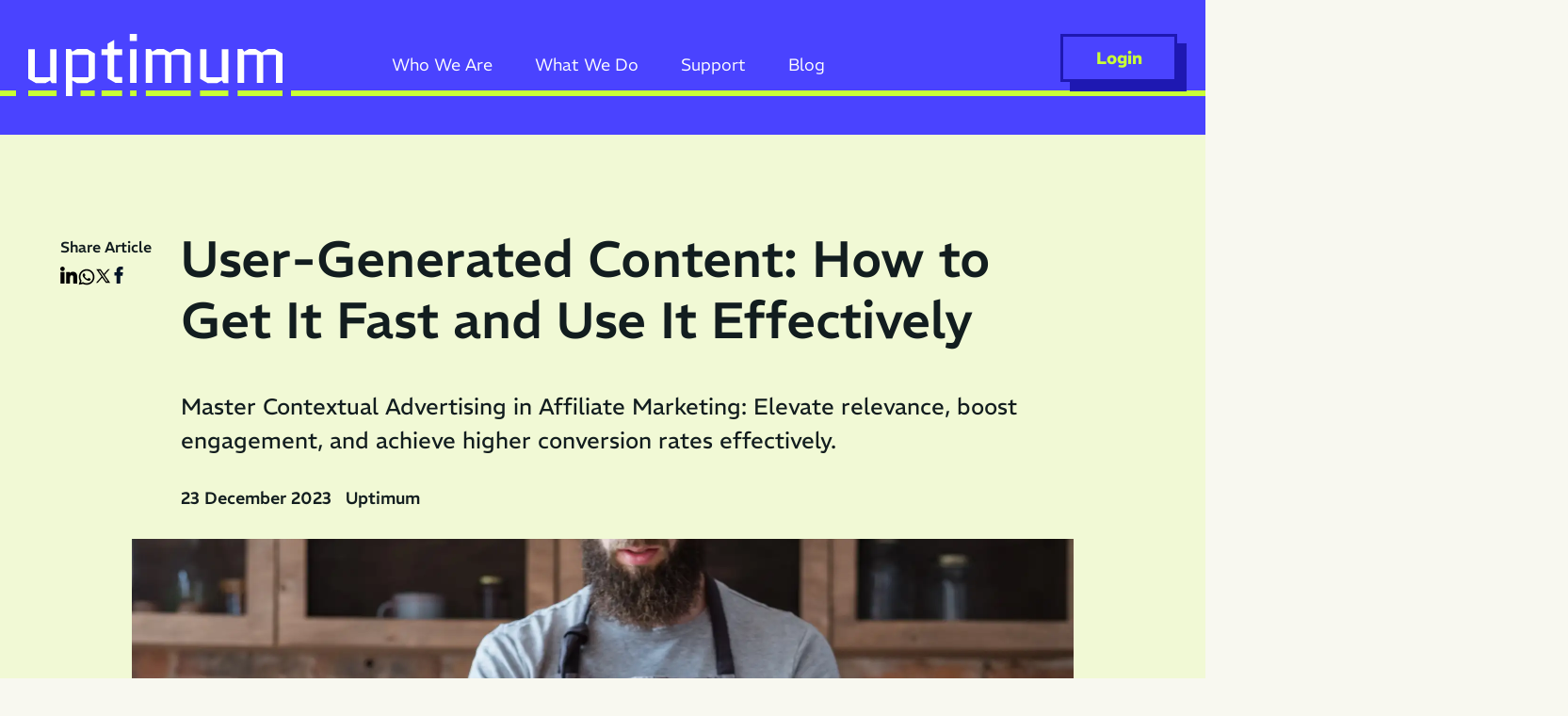

--- FILE ---
content_type: text/html; charset=UTF-8
request_url: https://uptimum.com/2023/12/user-generated-content-how-to-get-it-use-it-effectively-and-time-it-perfectly/
body_size: 13122
content:
<!DOCTYPE html>
<html lang="en-GB">
<head >
<meta charset="UTF-8" />
<meta name="viewport" content="width=device-width, initial-scale=1" />
<meta name='robots' content='index, follow, max-image-preview:large, max-snippet:-1, max-video-preview:-1' />
	<style>img:is([sizes="auto" i], [sizes^="auto," i]) { contain-intrinsic-size: 3000px 1500px }</style>
	
	<!-- This site is optimized with the Yoast SEO plugin v25.7 - https://yoast.com/wordpress/plugins/seo/ -->
	<title>User-Generated Content: How to Get It Fast and Use It Effectively — Uptimum</title>
	<meta name="description" content="Maximize affiliate marketing with Uptimum&#039;s contextual advertising strategies. Enhance relevance, boost engagement, and achieve higher conversion rates effectively." />
	<link rel="canonical" href="https://uptimum.com/2023/12/user-generated-content-how-to-get-it-use-it-effectively-and-time-it-perfectly/" />
	<meta property="og:locale" content="en_GB" />
	<meta property="og:type" content="article" />
	<meta property="og:title" content="User-Generated Content: How to Get It Fast and Use It Effectively — Uptimum" />
	<meta property="og:description" content="Maximize affiliate marketing with Uptimum&#039;s contextual advertising strategies. Enhance relevance, boost engagement, and achieve higher conversion rates effectively." />
	<meta property="og:url" content="https://uptimum.com/2023/12/user-generated-content-how-to-get-it-use-it-effectively-and-time-it-perfectly/" />
	<meta property="og:site_name" content="Uptimum" />
	<meta property="article:published_time" content="2023-12-23T10:00:48+00:00" />
	<meta property="article:modified_time" content="2025-02-17T09:52:47+00:00" />
	<meta property="og:image" content="https://uptimum.com/wp-content/uploads/2023/12/Uptimum-–-Are-You-Leveraging-User-Generated-Content.webp" />
	<meta property="og:image:width" content="2000" />
	<meta property="og:image:height" content="1333" />
	<meta property="og:image:type" content="image/webp" />
	<meta name="author" content="uptimum" />
	<meta name="twitter:card" content="summary_large_image" />
	<meta name="twitter:label1" content="Written by" />
	<meta name="twitter:data1" content="uptimum" />
	<meta name="twitter:label2" content="Est. reading time" />
	<meta name="twitter:data2" content="2 minutes" />
	<script type="application/ld+json" class="yoast-schema-graph">{"@context":"https://schema.org","@graph":[{"@type":"Article","@id":"https://uptimum.com/2023/12/user-generated-content-how-to-get-it-use-it-effectively-and-time-it-perfectly/#article","isPartOf":{"@id":"https://uptimum.com/2023/12/user-generated-content-how-to-get-it-use-it-effectively-and-time-it-perfectly/"},"author":{"name":"uptimum","@id":"https://uptimum.com/#/schema/person/521fae4df9a91e0fb234f339eaec0cc2"},"headline":"User-Generated Content: How to Get It Fast and Use It Effectively","datePublished":"2023-12-23T10:00:48+00:00","dateModified":"2025-02-17T09:52:47+00:00","mainEntityOfPage":{"@id":"https://uptimum.com/2023/12/user-generated-content-how-to-get-it-use-it-effectively-and-time-it-perfectly/"},"wordCount":355,"publisher":{"@id":"https://uptimum.com/#organization"},"image":{"@id":"https://uptimum.com/2023/12/user-generated-content-how-to-get-it-use-it-effectively-and-time-it-perfectly/#primaryimage"},"thumbnailUrl":"https://uptimum.com/wp-content/uploads/2023/12/Uptimum-–-Are-You-Leveraging-User-Generated-Content.webp","articleSection":["Digital","News"],"inLanguage":"en-GB"},{"@type":"WebPage","@id":"https://uptimum.com/2023/12/user-generated-content-how-to-get-it-use-it-effectively-and-time-it-perfectly/","url":"https://uptimum.com/2023/12/user-generated-content-how-to-get-it-use-it-effectively-and-time-it-perfectly/","name":"User-Generated Content: How to Get It Fast and Use It Effectively — Uptimum","isPartOf":{"@id":"https://uptimum.com/#website"},"primaryImageOfPage":{"@id":"https://uptimum.com/2023/12/user-generated-content-how-to-get-it-use-it-effectively-and-time-it-perfectly/#primaryimage"},"image":{"@id":"https://uptimum.com/2023/12/user-generated-content-how-to-get-it-use-it-effectively-and-time-it-perfectly/#primaryimage"},"thumbnailUrl":"https://uptimum.com/wp-content/uploads/2023/12/Uptimum-–-Are-You-Leveraging-User-Generated-Content.webp","datePublished":"2023-12-23T10:00:48+00:00","dateModified":"2025-02-17T09:52:47+00:00","description":"Maximize affiliate marketing with Uptimum's contextual advertising strategies. Enhance relevance, boost engagement, and achieve higher conversion rates effectively.","breadcrumb":{"@id":"https://uptimum.com/2023/12/user-generated-content-how-to-get-it-use-it-effectively-and-time-it-perfectly/#breadcrumb"},"inLanguage":"en-GB","potentialAction":[{"@type":"ReadAction","target":["https://uptimum.com/2023/12/user-generated-content-how-to-get-it-use-it-effectively-and-time-it-perfectly/"]}]},{"@type":"ImageObject","inLanguage":"en-GB","@id":"https://uptimum.com/2023/12/user-generated-content-how-to-get-it-use-it-effectively-and-time-it-perfectly/#primaryimage","url":"https://uptimum.com/wp-content/uploads/2023/12/Uptimum-–-Are-You-Leveraging-User-Generated-Content.webp","contentUrl":"https://uptimum.com/wp-content/uploads/2023/12/Uptimum-–-Are-You-Leveraging-User-Generated-Content.webp","width":2000,"height":1333},{"@type":"BreadcrumbList","@id":"https://uptimum.com/2023/12/user-generated-content-how-to-get-it-use-it-effectively-and-time-it-perfectly/#breadcrumb","itemListElement":[{"@type":"ListItem","position":1,"name":"Home","item":"https://uptimum.com/"},{"@type":"ListItem","position":2,"name":"User-Generated Content: How to Get It Fast and Use It Effectively"}]},{"@type":"WebSite","@id":"https://uptimum.com/#website","url":"https://uptimum.com/","name":"Uptimum","description":"Supercharge Reach and Revenue","publisher":{"@id":"https://uptimum.com/#organization"},"potentialAction":[{"@type":"SearchAction","target":{"@type":"EntryPoint","urlTemplate":"https://uptimum.com/?s={search_term_string}"},"query-input":{"@type":"PropertyValueSpecification","valueRequired":true,"valueName":"search_term_string"}}],"inLanguage":"en-GB"},{"@type":"Organization","@id":"https://uptimum.com/#organization","name":"Uptimum","url":"https://uptimum.com/","logo":{"@type":"ImageObject","inLanguage":"en-GB","@id":"https://uptimum.com/#/schema/logo/image/","url":"https://uptimum.com/wp-content/uploads/2023/10/uptimum-logo.svg","contentUrl":"https://uptimum.com/wp-content/uploads/2023/10/uptimum-logo.svg","width":300,"height":73,"caption":"Uptimum"},"image":{"@id":"https://uptimum.com/#/schema/logo/image/"}},{"@type":"Person","@id":"https://uptimum.com/#/schema/person/521fae4df9a91e0fb234f339eaec0cc2","name":"uptimum","image":{"@type":"ImageObject","inLanguage":"en-GB","@id":"https://uptimum.com/#/schema/person/image/","url":"https://secure.gravatar.com/avatar/f11a96d0bd7793e39b98aa61fff29cecf822feb0b9294ead9205fd8c881b629e?s=96&d=mm&r=g","contentUrl":"https://secure.gravatar.com/avatar/f11a96d0bd7793e39b98aa61fff29cecf822feb0b9294ead9205fd8c881b629e?s=96&d=mm&r=g","caption":"uptimum"}}]}</script>
	<!-- / Yoast SEO plugin. -->


<link rel='dns-prefetch' href='//fonts.googleapis.com' />
<link href='https://fonts.gstatic.com' crossorigin rel='preconnect' />
<link rel="alternate" type="application/rss+xml" title="Uptimum &raquo; Feed" href="https://uptimum.com/feed/" />
<link rel="alternate" type="application/rss+xml" title="Uptimum &raquo; Comments Feed" href="https://uptimum.com/comments/feed/" />
<script>
window._wpemojiSettings = {"baseUrl":"https:\/\/s.w.org\/images\/core\/emoji\/16.0.1\/72x72\/","ext":".png","svgUrl":"https:\/\/s.w.org\/images\/core\/emoji\/16.0.1\/svg\/","svgExt":".svg","source":{"concatemoji":"https:\/\/uptimum.com\/wp-includes\/js\/wp-emoji-release.min.js?ver=6.8.3"}};
/*! This file is auto-generated */
!function(s,n){var o,i,e;function c(e){try{var t={supportTests:e,timestamp:(new Date).valueOf()};sessionStorage.setItem(o,JSON.stringify(t))}catch(e){}}function p(e,t,n){e.clearRect(0,0,e.canvas.width,e.canvas.height),e.fillText(t,0,0);var t=new Uint32Array(e.getImageData(0,0,e.canvas.width,e.canvas.height).data),a=(e.clearRect(0,0,e.canvas.width,e.canvas.height),e.fillText(n,0,0),new Uint32Array(e.getImageData(0,0,e.canvas.width,e.canvas.height).data));return t.every(function(e,t){return e===a[t]})}function u(e,t){e.clearRect(0,0,e.canvas.width,e.canvas.height),e.fillText(t,0,0);for(var n=e.getImageData(16,16,1,1),a=0;a<n.data.length;a++)if(0!==n.data[a])return!1;return!0}function f(e,t,n,a){switch(t){case"flag":return n(e,"\ud83c\udff3\ufe0f\u200d\u26a7\ufe0f","\ud83c\udff3\ufe0f\u200b\u26a7\ufe0f")?!1:!n(e,"\ud83c\udde8\ud83c\uddf6","\ud83c\udde8\u200b\ud83c\uddf6")&&!n(e,"\ud83c\udff4\udb40\udc67\udb40\udc62\udb40\udc65\udb40\udc6e\udb40\udc67\udb40\udc7f","\ud83c\udff4\u200b\udb40\udc67\u200b\udb40\udc62\u200b\udb40\udc65\u200b\udb40\udc6e\u200b\udb40\udc67\u200b\udb40\udc7f");case"emoji":return!a(e,"\ud83e\udedf")}return!1}function g(e,t,n,a){var r="undefined"!=typeof WorkerGlobalScope&&self instanceof WorkerGlobalScope?new OffscreenCanvas(300,150):s.createElement("canvas"),o=r.getContext("2d",{willReadFrequently:!0}),i=(o.textBaseline="top",o.font="600 32px Arial",{});return e.forEach(function(e){i[e]=t(o,e,n,a)}),i}function t(e){var t=s.createElement("script");t.src=e,t.defer=!0,s.head.appendChild(t)}"undefined"!=typeof Promise&&(o="wpEmojiSettingsSupports",i=["flag","emoji"],n.supports={everything:!0,everythingExceptFlag:!0},e=new Promise(function(e){s.addEventListener("DOMContentLoaded",e,{once:!0})}),new Promise(function(t){var n=function(){try{var e=JSON.parse(sessionStorage.getItem(o));if("object"==typeof e&&"number"==typeof e.timestamp&&(new Date).valueOf()<e.timestamp+604800&&"object"==typeof e.supportTests)return e.supportTests}catch(e){}return null}();if(!n){if("undefined"!=typeof Worker&&"undefined"!=typeof OffscreenCanvas&&"undefined"!=typeof URL&&URL.createObjectURL&&"undefined"!=typeof Blob)try{var e="postMessage("+g.toString()+"("+[JSON.stringify(i),f.toString(),p.toString(),u.toString()].join(",")+"));",a=new Blob([e],{type:"text/javascript"}),r=new Worker(URL.createObjectURL(a),{name:"wpTestEmojiSupports"});return void(r.onmessage=function(e){c(n=e.data),r.terminate(),t(n)})}catch(e){}c(n=g(i,f,p,u))}t(n)}).then(function(e){for(var t in e)n.supports[t]=e[t],n.supports.everything=n.supports.everything&&n.supports[t],"flag"!==t&&(n.supports.everythingExceptFlag=n.supports.everythingExceptFlag&&n.supports[t]);n.supports.everythingExceptFlag=n.supports.everythingExceptFlag&&!n.supports.flag,n.DOMReady=!1,n.readyCallback=function(){n.DOMReady=!0}}).then(function(){return e}).then(function(){var e;n.supports.everything||(n.readyCallback(),(e=n.source||{}).concatemoji?t(e.concatemoji):e.wpemoji&&e.twemoji&&(t(e.twemoji),t(e.wpemoji)))}))}((window,document),window._wpemojiSettings);
</script>
<link rel='stylesheet' id='genesis-blocks-style-css-css' href='https://uptimum.com/wp-content/plugins/genesis-page-builder/vendor/genesis/blocks/dist/style-blocks.build.css?ver=1755507454' media='all' />
<link rel='stylesheet' id='uptimum-css' href='https://uptimum.com/wp-content/themes/uptimum/style.css?ver=1.0.21' media='all' />
<style id='uptimum-inline-css'>


		a,
		.entry-title a:focus,
		.entry-title a:hover,
		.genesis-nav-menu a:focus,
		.genesis-nav-menu a:hover,
		.genesis-nav-menu .current-menu-item > a,
		.genesis-nav-menu .sub-menu .current-menu-item > a:focus,
		.genesis-nav-menu .sub-menu .current-menu-item > a:hover,
		.menu-toggle:focus,
		.menu-toggle:hover,
		.sub-menu-toggle:focus,
		.sub-menu-toggle:hover {
			color: #1e18b2;
		}

		

		button:focus,
		button:hover,
		input[type="button"]:focus,
		input[type="button"]:hover,
		input[type="reset"]:focus,
		input[type="reset"]:hover,
		input[type="submit"]:focus,
		input[type="submit"]:hover,
		input[type="reset"]:focus,
		input[type="reset"]:hover,
		input[type="submit"]:focus,
		input[type="submit"]:hover,
		.site-container div.wpforms-container-full .wpforms-form input[type="submit"]:focus,
		.site-container div.wpforms-container-full .wpforms-form input[type="submit"]:hover,
		.site-container div.wpforms-container-full .wpforms-form button[type="submit"]:focus,
		.site-container div.wpforms-container-full .wpforms-form button[type="submit"]:hover,
		.button:focus,
		.button:hover {
			background-color: #4a43ff;
			color: #ffffff;
		}

		@media only screen and (min-width: 960px) {
			.genesis-nav-menu > .menu-highlight > a:hover,
			.genesis-nav-menu > .menu-highlight > a:focus,
			.genesis-nav-menu > .menu-highlight.current-menu-item > a {
				background-color: #4a43ff;
				color: #ffffff;
			}
		}
		
		.wp-custom-logo .site-container .custom-logo-link {
			aspect-ratio: 300/73;
		}
		
		.wp-custom-logo .site-container .title-area {
			max-width: 300px;
		}
		
</style>
<style id='wp-emoji-styles-inline-css'>

	img.wp-smiley, img.emoji {
		display: inline !important;
		border: none !important;
		box-shadow: none !important;
		height: 1em !important;
		width: 1em !important;
		margin: 0 0.07em !important;
		vertical-align: -0.1em !important;
		background: none !important;
		padding: 0 !important;
	}
</style>
<link rel='stylesheet' id='wp-block-library-css' href='https://uptimum.com/wp-includes/css/dist/block-library/style.min.css?ver=6.8.3' media='all' />
<style id='classic-theme-styles-inline-css'>
/*! This file is auto-generated */
.wp-block-button__link{color:#fff;background-color:#32373c;border-radius:9999px;box-shadow:none;text-decoration:none;padding:calc(.667em + 2px) calc(1.333em + 2px);font-size:1.125em}.wp-block-file__button{background:#32373c;color:#fff;text-decoration:none}
</style>
<style id='safe-svg-svg-icon-style-inline-css'>
.safe-svg-cover{text-align:center}.safe-svg-cover .safe-svg-inside{display:inline-block;max-width:100%}.safe-svg-cover svg{fill:currentColor;height:100%;max-height:100%;max-width:100%;width:100%}

</style>
<style id='global-styles-inline-css'>
:root{--wp--preset--aspect-ratio--square: 1;--wp--preset--aspect-ratio--4-3: 4/3;--wp--preset--aspect-ratio--3-4: 3/4;--wp--preset--aspect-ratio--3-2: 3/2;--wp--preset--aspect-ratio--2-3: 2/3;--wp--preset--aspect-ratio--16-9: 16/9;--wp--preset--aspect-ratio--9-16: 9/16;--wp--preset--color--black: #000000;--wp--preset--color--cyan-bluish-gray: #abb8c3;--wp--preset--color--white: #ffffff;--wp--preset--color--pale-pink: #f78da7;--wp--preset--color--vivid-red: #cf2e2e;--wp--preset--color--luminous-vivid-orange: #ff6900;--wp--preset--color--luminous-vivid-amber: #fcb900;--wp--preset--color--light-green-cyan: #7bdcb5;--wp--preset--color--vivid-green-cyan: #00d084;--wp--preset--color--pale-cyan-blue: #8ed1fc;--wp--preset--color--vivid-cyan-blue: #0693e3;--wp--preset--color--vivid-purple: #9b51e0;--wp--preset--color--theme-primary: #1e18b2;--wp--preset--color--theme-secondary: #4a43ff;--wp--preset--gradient--vivid-cyan-blue-to-vivid-purple: linear-gradient(135deg,rgba(6,147,227,1) 0%,rgb(155,81,224) 100%);--wp--preset--gradient--light-green-cyan-to-vivid-green-cyan: linear-gradient(135deg,rgb(122,220,180) 0%,rgb(0,208,130) 100%);--wp--preset--gradient--luminous-vivid-amber-to-luminous-vivid-orange: linear-gradient(135deg,rgba(252,185,0,1) 0%,rgba(255,105,0,1) 100%);--wp--preset--gradient--luminous-vivid-orange-to-vivid-red: linear-gradient(135deg,rgba(255,105,0,1) 0%,rgb(207,46,46) 100%);--wp--preset--gradient--very-light-gray-to-cyan-bluish-gray: linear-gradient(135deg,rgb(238,238,238) 0%,rgb(169,184,195) 100%);--wp--preset--gradient--cool-to-warm-spectrum: linear-gradient(135deg,rgb(74,234,220) 0%,rgb(151,120,209) 20%,rgb(207,42,186) 40%,rgb(238,44,130) 60%,rgb(251,105,98) 80%,rgb(254,248,76) 100%);--wp--preset--gradient--blush-light-purple: linear-gradient(135deg,rgb(255,206,236) 0%,rgb(152,150,240) 100%);--wp--preset--gradient--blush-bordeaux: linear-gradient(135deg,rgb(254,205,165) 0%,rgb(254,45,45) 50%,rgb(107,0,62) 100%);--wp--preset--gradient--luminous-dusk: linear-gradient(135deg,rgb(255,203,112) 0%,rgb(199,81,192) 50%,rgb(65,88,208) 100%);--wp--preset--gradient--pale-ocean: linear-gradient(135deg,rgb(255,245,203) 0%,rgb(182,227,212) 50%,rgb(51,167,181) 100%);--wp--preset--gradient--electric-grass: linear-gradient(135deg,rgb(202,248,128) 0%,rgb(113,206,126) 100%);--wp--preset--gradient--midnight: linear-gradient(135deg,rgb(2,3,129) 0%,rgb(40,116,252) 100%);--wp--preset--font-size--small: 12px;--wp--preset--font-size--medium: 20px;--wp--preset--font-size--large: 20px;--wp--preset--font-size--x-large: 42px;--wp--preset--font-size--normal: 18px;--wp--preset--font-size--larger: 24px;--wp--preset--spacing--20: 0.44rem;--wp--preset--spacing--30: 0.67rem;--wp--preset--spacing--40: 1rem;--wp--preset--spacing--50: 1.5rem;--wp--preset--spacing--60: 2.25rem;--wp--preset--spacing--70: 3.38rem;--wp--preset--spacing--80: 5.06rem;--wp--preset--shadow--natural: 6px 6px 9px rgba(0, 0, 0, 0.2);--wp--preset--shadow--deep: 12px 12px 50px rgba(0, 0, 0, 0.4);--wp--preset--shadow--sharp: 6px 6px 0px rgba(0, 0, 0, 0.2);--wp--preset--shadow--outlined: 6px 6px 0px -3px rgba(255, 255, 255, 1), 6px 6px rgba(0, 0, 0, 1);--wp--preset--shadow--crisp: 6px 6px 0px rgba(0, 0, 0, 1);}:where(.is-layout-flex){gap: 0.5em;}:where(.is-layout-grid){gap: 0.5em;}body .is-layout-flex{display: flex;}.is-layout-flex{flex-wrap: wrap;align-items: center;}.is-layout-flex > :is(*, div){margin: 0;}body .is-layout-grid{display: grid;}.is-layout-grid > :is(*, div){margin: 0;}:where(.wp-block-columns.is-layout-flex){gap: 2em;}:where(.wp-block-columns.is-layout-grid){gap: 2em;}:where(.wp-block-post-template.is-layout-flex){gap: 1.25em;}:where(.wp-block-post-template.is-layout-grid){gap: 1.25em;}.has-black-color{color: var(--wp--preset--color--black) !important;}.has-cyan-bluish-gray-color{color: var(--wp--preset--color--cyan-bluish-gray) !important;}.has-white-color{color: var(--wp--preset--color--white) !important;}.has-pale-pink-color{color: var(--wp--preset--color--pale-pink) !important;}.has-vivid-red-color{color: var(--wp--preset--color--vivid-red) !important;}.has-luminous-vivid-orange-color{color: var(--wp--preset--color--luminous-vivid-orange) !important;}.has-luminous-vivid-amber-color{color: var(--wp--preset--color--luminous-vivid-amber) !important;}.has-light-green-cyan-color{color: var(--wp--preset--color--light-green-cyan) !important;}.has-vivid-green-cyan-color{color: var(--wp--preset--color--vivid-green-cyan) !important;}.has-pale-cyan-blue-color{color: var(--wp--preset--color--pale-cyan-blue) !important;}.has-vivid-cyan-blue-color{color: var(--wp--preset--color--vivid-cyan-blue) !important;}.has-vivid-purple-color{color: var(--wp--preset--color--vivid-purple) !important;}.has-black-background-color{background-color: var(--wp--preset--color--black) !important;}.has-cyan-bluish-gray-background-color{background-color: var(--wp--preset--color--cyan-bluish-gray) !important;}.has-white-background-color{background-color: var(--wp--preset--color--white) !important;}.has-pale-pink-background-color{background-color: var(--wp--preset--color--pale-pink) !important;}.has-vivid-red-background-color{background-color: var(--wp--preset--color--vivid-red) !important;}.has-luminous-vivid-orange-background-color{background-color: var(--wp--preset--color--luminous-vivid-orange) !important;}.has-luminous-vivid-amber-background-color{background-color: var(--wp--preset--color--luminous-vivid-amber) !important;}.has-light-green-cyan-background-color{background-color: var(--wp--preset--color--light-green-cyan) !important;}.has-vivid-green-cyan-background-color{background-color: var(--wp--preset--color--vivid-green-cyan) !important;}.has-pale-cyan-blue-background-color{background-color: var(--wp--preset--color--pale-cyan-blue) !important;}.has-vivid-cyan-blue-background-color{background-color: var(--wp--preset--color--vivid-cyan-blue) !important;}.has-vivid-purple-background-color{background-color: var(--wp--preset--color--vivid-purple) !important;}.has-black-border-color{border-color: var(--wp--preset--color--black) !important;}.has-cyan-bluish-gray-border-color{border-color: var(--wp--preset--color--cyan-bluish-gray) !important;}.has-white-border-color{border-color: var(--wp--preset--color--white) !important;}.has-pale-pink-border-color{border-color: var(--wp--preset--color--pale-pink) !important;}.has-vivid-red-border-color{border-color: var(--wp--preset--color--vivid-red) !important;}.has-luminous-vivid-orange-border-color{border-color: var(--wp--preset--color--luminous-vivid-orange) !important;}.has-luminous-vivid-amber-border-color{border-color: var(--wp--preset--color--luminous-vivid-amber) !important;}.has-light-green-cyan-border-color{border-color: var(--wp--preset--color--light-green-cyan) !important;}.has-vivid-green-cyan-border-color{border-color: var(--wp--preset--color--vivid-green-cyan) !important;}.has-pale-cyan-blue-border-color{border-color: var(--wp--preset--color--pale-cyan-blue) !important;}.has-vivid-cyan-blue-border-color{border-color: var(--wp--preset--color--vivid-cyan-blue) !important;}.has-vivid-purple-border-color{border-color: var(--wp--preset--color--vivid-purple) !important;}.has-vivid-cyan-blue-to-vivid-purple-gradient-background{background: var(--wp--preset--gradient--vivid-cyan-blue-to-vivid-purple) !important;}.has-light-green-cyan-to-vivid-green-cyan-gradient-background{background: var(--wp--preset--gradient--light-green-cyan-to-vivid-green-cyan) !important;}.has-luminous-vivid-amber-to-luminous-vivid-orange-gradient-background{background: var(--wp--preset--gradient--luminous-vivid-amber-to-luminous-vivid-orange) !important;}.has-luminous-vivid-orange-to-vivid-red-gradient-background{background: var(--wp--preset--gradient--luminous-vivid-orange-to-vivid-red) !important;}.has-very-light-gray-to-cyan-bluish-gray-gradient-background{background: var(--wp--preset--gradient--very-light-gray-to-cyan-bluish-gray) !important;}.has-cool-to-warm-spectrum-gradient-background{background: var(--wp--preset--gradient--cool-to-warm-spectrum) !important;}.has-blush-light-purple-gradient-background{background: var(--wp--preset--gradient--blush-light-purple) !important;}.has-blush-bordeaux-gradient-background{background: var(--wp--preset--gradient--blush-bordeaux) !important;}.has-luminous-dusk-gradient-background{background: var(--wp--preset--gradient--luminous-dusk) !important;}.has-pale-ocean-gradient-background{background: var(--wp--preset--gradient--pale-ocean) !important;}.has-electric-grass-gradient-background{background: var(--wp--preset--gradient--electric-grass) !important;}.has-midnight-gradient-background{background: var(--wp--preset--gradient--midnight) !important;}.has-small-font-size{font-size: var(--wp--preset--font-size--small) !important;}.has-medium-font-size{font-size: var(--wp--preset--font-size--medium) !important;}.has-large-font-size{font-size: var(--wp--preset--font-size--large) !important;}.has-x-large-font-size{font-size: var(--wp--preset--font-size--x-large) !important;}
:where(.wp-block-post-template.is-layout-flex){gap: 1.25em;}:where(.wp-block-post-template.is-layout-grid){gap: 1.25em;}
:where(.wp-block-columns.is-layout-flex){gap: 2em;}:where(.wp-block-columns.is-layout-grid){gap: 2em;}
:root :where(.wp-block-pullquote){font-size: 1.5em;line-height: 1.6;}
</style>
<link rel='stylesheet' id='contact-form-7-css' href='https://uptimum.com/wp-content/plugins/contact-form-7/includes/css/styles.css?ver=6.1.1' media='all' />
<link rel='stylesheet' id='genesis-page-builder-frontend-styles-css' href='https://uptimum.com/wp-content/plugins/genesis-page-builder/build/style-blocks.css?ver=1755507454' media='all' />
<link rel='stylesheet' id='uptimum-fonts-css' href='https://fonts.googleapis.com/css?family=Source+Sans+Pro:400,400i,600,700&#038;display=swap' media='all' />
<link rel='stylesheet' id='dashicons-css' href='https://uptimum.com/wp-includes/css/dashicons.min.css?ver=6.8.3' media='all' />
<link rel='stylesheet' id='uptimum-font-css' href='https://uptimum.com/wp-content/themes/uptimum/lib/fonts/stylesheet.css?ver=1.0.21' media='all' />
<link rel='stylesheet' id='slick-css-css' href='https://uptimum.com/wp-content/themes/uptimum/lib/css/slick.min.css?ver=1.0.21' media='all' />
<link rel='stylesheet' id='slick-theme-css' href='https://uptimum.com/wp-content/themes/uptimum/lib/css/slick-theme.min.css?ver=1.0.21' media='all' />
<link rel='stylesheet' id='magnific-css-css' href='https://uptimum.com/wp-content/themes/uptimum/lib/css/magnific-popup.min.css?ver=1.0.21' media='all' />
<link rel='stylesheet' id='uptimum-gutenberg-css' href='https://uptimum.com/wp-content/themes/uptimum/lib/gutenberg/front-end.css?ver=1.0.21' media='all' />
<style id='uptimum-gutenberg-inline-css'>
.gb-block-post-grid .gb-post-grid-items h2 a:hover {
	color: #1e18b2;
}

.site-container .wp-block-button .wp-block-button__link {
	background-color: #1e18b2;
}

.wp-block-button .wp-block-button__link:not(.has-background),
.wp-block-button .wp-block-button__link:not(.has-background):focus,
.wp-block-button .wp-block-button__link:not(.has-background):hover {
	color: #ffffff;
}

.site-container .wp-block-button.is-style-outline .wp-block-button__link {
	color: #1e18b2;
}

.site-container .wp-block-button.is-style-outline .wp-block-button__link:focus,
.site-container .wp-block-button.is-style-outline .wp-block-button__link:hover {
	color: #413bd5;
}		.site-container .has-small-font-size {
			font-size: 12px;
		}		.site-container .has-normal-font-size {
			font-size: 18px;
		}		.site-container .has-large-font-size {
			font-size: 20px;
		}		.site-container .has-larger-font-size {
			font-size: 24px;
		}		.site-container .has-theme-primary-color,
		.site-container .wp-block-button .wp-block-button__link.has-theme-primary-color,
		.site-container .wp-block-button.is-style-outline .wp-block-button__link.has-theme-primary-color {
			color: #1e18b2;
		}

		.site-container .has-theme-primary-background-color,
		.site-container .wp-block-button .wp-block-button__link.has-theme-primary-background-color,
		.site-container .wp-block-pullquote.is-style-solid-color.has-theme-primary-background-color {
			background-color: #1e18b2;
		}		.site-container .has-theme-secondary-color,
		.site-container .wp-block-button .wp-block-button__link.has-theme-secondary-color,
		.site-container .wp-block-button.is-style-outline .wp-block-button__link.has-theme-secondary-color {
			color: #4a43ff;
		}

		.site-container .has-theme-secondary-background-color,
		.site-container .wp-block-button .wp-block-button__link.has-theme-secondary-background-color,
		.site-container .wp-block-pullquote.is-style-solid-color.has-theme-secondary-background-color {
			background-color: #4a43ff;
		}
</style>
<script src="https://uptimum.com/wp-includes/js/jquery/jquery.min.js?ver=3.7.1" id="jquery-core-js"></script>
<script src="https://uptimum.com/wp-includes/js/jquery/jquery-migrate.min.js?ver=3.4.1" id="jquery-migrate-js"></script>
<link rel="https://api.w.org/" href="https://uptimum.com/wp-json/" /><link rel="alternate" title="JSON" type="application/json" href="https://uptimum.com/wp-json/wp/v2/posts/128" /><link rel="EditURI" type="application/rsd+xml" title="RSD" href="https://uptimum.com/xmlrpc.php?rsd" />
<link rel='shortlink' href='https://uptimum.com/?p=128' />
<link rel="alternate" title="oEmbed (JSON)" type="application/json+oembed" href="https://uptimum.com/wp-json/oembed/1.0/embed?url=https%3A%2F%2Fuptimum.com%2F2023%2F12%2Fuser-generated-content-how-to-get-it-use-it-effectively-and-time-it-perfectly%2F" />
<link rel="alternate" title="oEmbed (XML)" type="text/xml+oembed" href="https://uptimum.com/wp-json/oembed/1.0/embed?url=https%3A%2F%2Fuptimum.com%2F2023%2F12%2Fuser-generated-content-how-to-get-it-use-it-effectively-and-time-it-perfectly%2F&#038;format=xml" />
	<link rel="icon" href="/wp-content/themes/uptimum/images/favicon.ico" type="image/x-icon">
	<link rel="shortcut icon" href="/wp-content/themes/uptimum/images/favicon.ico" type="image/x-icon">
    <link rel="icon" href="https://uptimum.com/wp-content/uploads/2024/01/favicon.svg" sizes="32x32" />
<link rel="icon" href="https://uptimum.com/wp-content/uploads/2024/01/favicon.svg" sizes="192x192" />
<link rel="apple-touch-icon" href="https://uptimum.com/wp-content/uploads/2024/01/favicon.svg" />
<meta name="msapplication-TileImage" content="https://uptimum.com/wp-content/uploads/2024/01/favicon.svg" />
		<style id="wp-custom-css">
			.single_blog_content ol{
	padding-left: 0px;
	margin-left: 24px;
}		</style>
		</head>
<body class="wp-singular post-template-default single single-post postid-128 single-format-standard wp-custom-logo wp-embed-responsive wp-theme-genesis wp-child-theme-uptimum header-full-width full-width-content genesis-breadcrumbs-hidden genesis-singular-image-hidden genesis-footer-widgets-visible no-js first-block-core-group first-block-align-full">	<script>
	//<![CDATA[
	(function(){
		var c = document.body.classList;
		c.remove( 'no-js' );
		c.add( 'js' );
	})();
	//]]>
	</script>
	<div class="site-container"><ul class="genesis-skip-link"><li><a href="#genesis-nav-primary" class="screen-reader-shortcut"> Skip to primary navigation</a></li><li><a href="#genesis-content" class="screen-reader-shortcut"> Skip to main content</a></li><li><a href="#genesis-footer-widgets" class="screen-reader-shortcut"> Skip to footer</a></li></ul><header class="site-header"><div class="wrap"><div class="title-area"><a href="https://uptimum.com/" class="custom-logo-link" rel="home"><img width="300" height="73" src="https://uptimum.com/wp-content/uploads/2023/10/uptimum-logo.svg" class="custom-logo" alt="Uptimum" decoding="async" /></a><p class="site-title">Uptimum</p><p class="site-description">Supercharge Reach and Revenue</p></div><nav class="nav-primary" aria-label="Main" id="genesis-nav-primary"><div class="wrap"><ul id="menu-main-menu" class="menu genesis-nav-menu menu-primary js-superfish"><li id="menu-item-142" class="menu-item menu-item-type-post_type menu-item-object-page menu-item-142"><a href="https://uptimum.com/who-we-are/"><span >Who We Are</span></a></li>
<li id="menu-item-39" class="dropdown menu-item menu-item-type-custom menu-item-object-custom menu-item-has-children menu-item-39"><a><span >What We Do</span></a>
<ul class="sub-menu">
	<li id="menu-item-228" class="menu-item menu-item-type-post_type menu-item-object-page menu-item-228"><a href="https://uptimum.com/native-advertising/"><span >Native Advertising</span></a></li>
	<li id="menu-item-227" class="menu-item menu-item-type-post_type menu-item-object-page menu-item-227"><a href="https://uptimum.com/contextual-advertising/"><span >Contextual Advertising</span></a></li>
	<li id="menu-item-226" class="menu-item menu-item-type-post_type menu-item-object-page menu-item-226"><a href="https://uptimum.com/partner-influencer-outreach/"><span >Partner &#038; Influencer Outreach</span></a></li>
	<li id="menu-item-110" class="menu-item menu-item-type-post_type menu-item-object-page menu-item-110"><a href="https://uptimum.com/market-insights/"><span >Market Insights</span></a></li>
	<li id="menu-item-276" class="menu-item menu-item-type-post_type menu-item-object-page menu-item-276"><a href="https://uptimum.com/advertise/"><span >Advertise with uptimum</span></a></li>
</ul>
</li>
<li id="menu-item-145" class="menu-item menu-item-type-post_type menu-item-object-page menu-item-145"><a href="https://uptimum.com/support/"><span >Support</span></a></li>
<li id="menu-item-109" class="menu-item menu-item-type-post_type menu-item-object-page menu-item-109"><a href="https://uptimum.com/blog/"><span >Blog</span></a></li>
<li id="menu-item-43" class="bt_login menu-item menu-item-type-custom menu-item-object-custom menu-item-43"><a href="/wp-login.php"><span >Login</span></a></li>
</ul></div></nav></div></header><div class="site-inner">    <div class="wp-block-group alignfull single_blog_main_wrap is-layout-constrained wp-block-group-is-layout-constrained">
        <div class="wp-block-group__inner-container">
            <div style="background-color:#f1f9d5;padding-left:15%;padding-right:15%" class="wp-block-genesis-blocks-gb-container alignfull singe_blog_hero row_container gb-block-container">
                <div class="gb-container-inside">
                <div class="gb-container-content" style="max-width:1000px">
                    <div class="wp-block-group share_article is-layout-constrained wp-block-group-is-layout-constrained">
                    <div class="wp-block-group__inner-container">
                        <p class="has-text-color" style="color:#121d1f;font-size:16px;font-style:normal;font-weight:500">Share Article</p>
                        <ul>
                        <li class="linkedin-social">
                            <a href="http://www.linkedin.com/shareArticle?mini=true&url=https%3A%2F%2Fuptimum.com%2F2023%2F12%2Fuser-generated-content-how-to-get-it-use-it-effectively-and-time-it-perfectly%2F&title=User-Generated%20Content:%20How%20to%20Get%20It%20Fast%20and%20Use%20It%20Effectively" target="_blank" rel="noreferrer noopener">
                                <svg fill="#000000" height="20px" width="20px" version="1.1" id="Layer_1" xmlns="http://www.w3.org/2000/svg" xmlns:xlink="http://www.w3.org/1999/xlink" viewbox="0 0 310 310" xml:space="preserve">
                                    <g id="XMLID_801_">
                                    <path id="XMLID_802_" d="M72.16,99.73H9.927c-2.762,0-5,2.239-5,5v199.928c0,2.762,2.238,5,5,5H72.16c2.762,0,5-2.238,5-5V104.73					C77.16,101.969,74.922,99.73,72.16,99.73z"></path>
                                    <path id="XMLID_803_" d="M41.066,0.341C18.422,0.341,0,18.743,0,41.362C0,63.991,18.422,82.4,41.066,82.4					c22.626,0,41.033-18.41,41.033-41.038C82.1,18.743,63.692,0.341,41.066,0.341z"></path>
                                    <path id="XMLID_804_" d="M230.454,94.761c-24.995,0-43.472,10.745-54.679,22.954V104.73c0-2.761-2.238-5-5-5h-59.599					c-2.762,0-5,2.239-5,5v199.928c0,2.762,2.238,5,5,5h62.097c2.762,0,5-2.238,5-5v-98.918c0-33.333,9.054-46.319,32.29-46.319					c25.306,0,27.317,20.818,27.317,48.034v97.204c0,2.762,2.238,5,5,5H305c2.762,0,5-2.238,5-5V194.995					C310,145.43,300.549,94.761,230.454,94.761z"></path>
                                    </g>
                                </svg>
                            </a>
                        </li>
                        <li class="whatsapp-social">
                            <a href="https://api.whatsapp.com/send?text=https%3A%2F%2Fuptimum.com%2F2023%2F12%2Fuser-generated-content-how-to-get-it-use-it-effectively-and-time-it-perfectly%2F" target="_blank" rel="noreferrer noopener" data-action="share/whatsapp/share">
                                <svg width="24" height="24" viewbox="0 0 24 24" version="1.1" xmlns="http://www.w3.org/2000/svg" aria-hidden="true" focusable="false">
                                    <path d="M 12.011719 2 C 6.5057187 2 2.0234844 6.478375 2.0214844 11.984375 C 2.0204844 13.744375 2.4814687 15.462563 3.3554688 16.976562 L 2 22 L 7.2324219 20.763672 C 8.6914219 21.559672 10.333859 21.977516 12.005859 21.978516 L 12.009766 21.978516 C 17.514766 21.978516 21.995047 17.499141 21.998047 11.994141 C 22.000047 9.3251406 20.962172 6.8157344 19.076172 4.9277344 C 17.190172 3.0407344 14.683719 2.001 12.011719 2 z M 12.009766 4 C 14.145766 4.001 16.153109 4.8337969 17.662109 6.3417969 C 19.171109 7.8517969 20.000047 9.8581875 19.998047 11.992188 C 19.996047 16.396187 16.413812 19.978516 12.007812 19.978516 C 10.674812 19.977516 9.3544062 19.642812 8.1914062 19.007812 L 7.5175781 18.640625 L 6.7734375 18.816406 L 4.8046875 19.28125 L 5.2851562 17.496094 L 5.5019531 16.695312 L 5.0878906 15.976562 C 4.3898906 14.768562 4.0204844 13.387375 4.0214844 11.984375 C 4.0234844 7.582375 7.6067656 4 12.009766 4 z M 8.4765625 7.375 C 8.3095625 7.375 8.0395469 7.4375 7.8105469 7.6875 C 7.5815469 7.9365 6.9355469 8.5395781 6.9355469 9.7675781 C 6.9355469 10.995578 7.8300781 12.182609 7.9550781 12.349609 C 8.0790781 12.515609 9.68175 15.115234 12.21875 16.115234 C 14.32675 16.946234 14.754891 16.782234 15.212891 16.740234 C 15.670891 16.699234 16.690438 16.137687 16.898438 15.554688 C 17.106437 14.971687 17.106922 14.470187 17.044922 14.367188 C 16.982922 14.263188 16.816406 14.201172 16.566406 14.076172 C 16.317406 13.951172 15.090328 13.348625 14.861328 13.265625 C 14.632328 13.182625 14.464828 13.140625 14.298828 13.390625 C 14.132828 13.640625 13.655766 14.201187 13.509766 14.367188 C 13.363766 14.534188 13.21875 14.556641 12.96875 14.431641 C 12.71875 14.305641 11.914938 14.041406 10.960938 13.191406 C 10.218937 12.530406 9.7182656 11.714844 9.5722656 11.464844 C 9.4272656 11.215844 9.5585938 11.079078 9.6835938 10.955078 C 9.7955938 10.843078 9.9316406 10.663578 10.056641 10.517578 C 10.180641 10.371578 10.223641 10.267562 10.306641 10.101562 C 10.389641 9.9355625 10.347156 9.7890625 10.285156 9.6640625 C 10.223156 9.5390625 9.737625 8.3065 9.515625 7.8125 C 9.328625 7.3975 9.131125 7.3878594 8.953125 7.3808594 C 8.808125 7.3748594 8.6425625 7.375 8.4765625 7.375 z"></path>
                                </svg>
                            </a>
                        </li>
                        <li class="twitter-social">
                            <a href="https://twitter.com/intent/tweet?url=https%3A%2F%2Fuptimum.com%2F2023%2F12%2Fuser-generated-content-how-to-get-it-use-it-effectively-and-time-it-perfectly%2F&text=User-Generated%20Content:%20How%20to%20Get%20It%20Fast%20and%20Use%20It%20Effectively" target="_blank" rel="noreferrer noopener">
                                <svg width="23" height="22" viewbox="0 0 23 22" fill="none" xmlns="http://www.w3.org/2000/svg">
<path d="M23 22L14.0056 9.178L14.0209 9.19L22.1307 0H19.4206L12.8141 7.48L7.56781 0H0.460204L8.8574 11.971L8.85638 11.97L0 22H2.71009L10.055 13.678L15.8924 22H23ZM6.494 2L19.1138 20H16.9662L4.33615 2H6.494Z" fill="#000"/>
</svg>
                            </a>
                        </li>
                        <li class="fb-social">
                            <a href="https://www.facebook.com/sharer/sharer.php?u=https%3A%2F%2Fuptimum.com%2F2023%2F12%2Fuser-generated-content-how-to-get-it-use-it-effectively-and-time-it-perfectly%2F" target="_blank" rel="noreferrer noopener">
                                <svg fill="#001427" height="20px" width="20px" version="1.1" id="Layer_1" xmlns="http://www.w3.org/2000/svg" xmlns:xlink="http://www.w3.org/1999/xlink" viewbox="0 0 310 310" xml:space="preserve">
                                    <g id="XMLID_834_">
                                    <path id="XMLID_835_" d="M81.703,165.106h33.981V305c0,2.762,2.238,5,5,5h57.616c2.762,0,5-2.238,5-5V165.765h39.064					c2.54,0,4.677-1.906,4.967-4.429l5.933-51.502c0.163-1.417-0.286-2.836-1.234-3.899c-0.949-1.064-2.307-1.673-3.732-1.673h-44.996					V71.978c0-9.732,5.24-14.667,15.576-14.667c1.473,0,29.42,0,29.42,0c2.762,0,5-2.239,5-5V5.037c0-2.762-2.238-5-5-5h-40.545					C187.467,0.023,186.832,0,185.896,0c-7.035,0-31.488,1.381-50.804,19.151c-21.402,19.692-18.427,43.27-17.716,47.358v37.752H81.703					c-2.762,0-5,2.238-5,5v50.844C76.703,162.867,78.941,165.106,81.703,165.106z"></path>
                                    </g>
                                </svg>
                            </a>
                        </li>
                        </ul>
                    </div>
                    </div>
                    <h1 class="wp-block-heading has-text-color" style="color:#121d1f;font-size:4rem;font-style:normal;font-weight:500">
                        User-Generated Content: How to Get It Fast and Use It Effectively                    </h1>
                    <p class="has-text-color" style="color:#121d1f;font-size:1.5rem;font-style:normal;font-weight:400">Master Contextual Advertising in Affiliate Marketing: Elevate relevance, boost engagement, and achieve higher conversion rates effectively.</p>
                    <p class="has-text-color" style="color:#121d1f;font-style:normal;font-weight:500">
                    <span class="date">23 December 2023</span>
                    <span class="author">uptimum</span>
                    </p>
                </div>
                </div>
            </div>
            <div style="padding-left:15%;padding-right:15%" class="wp-block-genesis-blocks-gb-container alignfull single_blog_content row_container gb-block-container">
                <div class="gb-container-inside">
                <div class="gb-container-content" style="max-width:1000px">
                    <figure class="wp-block-image size-large ftrd_img">
                        <img decoding="async" fetchpriority="high" width="1024" height="565" src="https://uptimum.com/wp-content/uploads/2023/12/Uptimum-–-Are-You-Leveraging-User-Generated-Content.webp" alt="" class="wp-image-108">
                    </figure>
                    <div class="wp-block-group single_content is-layout-constrained wp-block-group-is-layout-constrained">
                        <div class="wp-block-group__inner-container">
                            
<div class="wp-block-group alignfull single_blog_main_wrap"><div class="wp-block-group__inner-container is-layout-constrained wp-block-group-is-layout-constrained">
<div style="padding-left:15%;padding-right:15%" class="wp-block-genesis-blocks-gb-container alignfull single_blog_content row_container gb-block-container"><div class="gb-container-inside"><div class="gb-container-content" style="max-width:1000px">
<div class="wp-block-group single_content"><div class="wp-block-group__inner-container is-layout-constrained wp-block-group-is-layout-constrained">
<p>Contextual advertising, a method where ads are matched with the content of the web page a user is viewing, has emerged as an invaluable tool for affiliate marketers. This strategic approach focuses on delivering relevant ads that resonate with a user’s interests, making the advertising feel less intrusive and more valuable. Here’s a blueprint to maximize impact with contextual advertising in affiliate marketing.</p>



<h2 class="wp-block-heading">Understanding Contextual Advertising</h2>



<p>Contextual advertising works by scanning the content of a webpage for keywords and then serving ads that are related to those keywords. For example, if a user is reading a blog post about healthy cooking, an affiliate ad for organic kitchenware or health-conscious cookbooks might appear.</p>



<h2 class="wp-block-heading">Benefits for Affiliate Marketers</h2>



<p><strong>Relevancy:</strong> Contextual advertising ensures that the ads are in line with the content, increasing the likelihood of engagement.</p>



<p><strong>Higher Conversion Rates:</strong> As ads align with user interests, they tend to have higher click-through and conversion rates.</p>



<p><strong>Enhanced User Experience:</strong> By presenting products that align with the content being viewed, the ads add value rather than distracting or annoying the user.</p>



<h2 class="wp-block-heading">Implementing Contextual Advertising in Affiliate Marketing</h2>



<p><strong>Identify Target Keywords:</strong> Understand the content and interests of your audience and select keywords that match their preferences.</p>



<p><strong>Choose the Right Platforms:</strong> Collaborate with ad networks that specialize in contextual advertising to ensure your ads are placed appropriately.</p>



<p><strong>Monitor Performance:</strong> Utilize tracking tools to measure engagement, clicks, and conversions, adjusting your strategy as needed for optimum results.</p>



<h2 class="wp-block-heading">Making Contextual Advertising Work For Your Business</h2>



<p>Contextual advertising is more than just a buzzword in the affiliate marketing world; it’s a robust strategy that can drive meaningful engagement and results. By focusing on relevance and alignment with user interests, affiliate marketers can create a win-win situation where users receive valuable content, and marketers achieve higher conversion rates.</p>



<p>In the world of affiliate marketing, where building connections and trust is paramount, contextual advertising offers a pathway to success. By implementing this approach with precision and insight, affiliate marketers can maximize impact and foster a more engaging and satisfying experience for their audience.</p>
</div></div>
</div></div></div>
</div></div>
                        </div>
                    </div>
                </div>
                </div>
            </div>
        </div>
    </div>
    <div style="padding-left:15%;padding-right:15%" class="wp-block-genesis-blocks-gb-container alignfull related_news row_container blog_cards gb-block-container">
    <div class="gb-container-inside">
        <div class="gb-container-content" style="max-width:1000px">
            <h2 class="wp-block-heading" style="font-size:2.5rem">More news</h2>
            <div class="wp-block-columns col_cards related_news_slider is-layout-flex wp-container-12 wp-block-columns-is-layout-flex">
                                                            <div class="wp-block-column is-layout-flow wp-block-column-is-layout-flow" style="width: 100%; display: inline-block;">
                            <a href="https://uptimum.com/2024/01/social-media-trends-for-2024/" class="card_link" tabindex="0"></a>
                            <div style="background-color:#4a43ff" class="wp-block-genesis-blocks-gb-container item gb-block-container">
                                <div class="gb-container-inside">
                                    <div class="gb-container-content">
                                        <figure class="wp-block-image size-large img_ftrd">
                                            <img decoding="async" fetchpriority="high" width="1024" height="565" src="https://uptimum.com/wp-content/uploads/2024/01/Uptimum-–-Social-Media-Trends-for-2024.webp" alt="" class="wp-image-108">
                                        </figure>
                                        <div class="wp-block-group desc is-layout-constrained wp-block-group-is-layout-constrained">
                                            <div class="wp-block-group__inner-container">
                                                <p class="tag has-text-color" style="color:#c9ff37;font-style:normal;font-weight:500">News</p>
                                                <h4 class="wp-block-heading has-text-color has-larger-font-size" style="color:#f8f8f0;font-style:normal;font-weight:400">Social Media Trends For 2024: What To Watch Out For</h4>
                                                <p class="has-text-color" style="color:#c9ff37;font-style:normal;font-weight:500">
                                                <span class="da_te">January 2024</span>
                                                <span class="author">By uptimum</span>
                                                </p>
                                            </div>
                                        </div>
                                    </div>
                                </div>
                            </div>
                        </div>
                                                <div class="wp-block-column is-layout-flow wp-block-column-is-layout-flow" style="width: 100%; display: inline-block;">
                            <a href="https://uptimum.com/2023/12/user-generated-content-how-to-get-it-use-it-effectively-and-time-it-perfectly/" class="card_link" tabindex="0"></a>
                            <div style="background-color:#4a43ff" class="wp-block-genesis-blocks-gb-container item gb-block-container">
                                <div class="gb-container-inside">
                                    <div class="gb-container-content">
                                        <figure class="wp-block-image size-large img_ftrd">
                                            <img decoding="async" fetchpriority="high" width="1024" height="565" src="https://uptimum.com/wp-content/uploads/2023/12/Uptimum-–-Are-You-Leveraging-User-Generated-Content.webp" alt="" class="wp-image-108">
                                        </figure>
                                        <div class="wp-block-group desc is-layout-constrained wp-block-group-is-layout-constrained">
                                            <div class="wp-block-group__inner-container">
                                                <p class="tag has-text-color" style="color:#c9ff37;font-style:normal;font-weight:500">News</p>
                                                <h4 class="wp-block-heading has-text-color has-larger-font-size" style="color:#f8f8f0;font-style:normal;font-weight:400">User-Generated Content: How to Get It Fast and Use It Effectively</h4>
                                                <p class="has-text-color" style="color:#c9ff37;font-style:normal;font-weight:500">
                                                <span class="da_te">December 2023</span>
                                                <span class="author">By uptimum</span>
                                                </p>
                                            </div>
                                        </div>
                                    </div>
                                </div>
                            </div>
                        </div>
                                                <div class="wp-block-column is-layout-flow wp-block-column-is-layout-flow" style="width: 100%; display: inline-block;">
                            <a href="https://uptimum.com/2023/11/understanding-the-role-of-ai-in-affiliate-marketing/" class="card_link" tabindex="0"></a>
                            <div style="background-color:#4a43ff" class="wp-block-genesis-blocks-gb-container item gb-block-container">
                                <div class="gb-container-inside">
                                    <div class="gb-container-content">
                                        <figure class="wp-block-image size-large img_ftrd">
                                            <img decoding="async" fetchpriority="high" width="1024" height="565" src="https://uptimum.com/wp-content/uploads/2023/11/Uptimum-–-Understanding-The-Role-of-AI-in-Affiliate-Marketing.webp" alt="" class="wp-image-108">
                                        </figure>
                                        <div class="wp-block-group desc is-layout-constrained wp-block-group-is-layout-constrained">
                                            <div class="wp-block-group__inner-container">
                                                <p class="tag has-text-color" style="color:#c9ff37;font-style:normal;font-weight:500">News</p>
                                                <h4 class="wp-block-heading has-text-color has-larger-font-size" style="color:#f8f8f0;font-style:normal;font-weight:400">Leveraging AI in Affiliate Marketing: Personalization and Relationship Building</h4>
                                                <p class="has-text-color" style="color:#c9ff37;font-style:normal;font-weight:500">
                                                <span class="da_te">November 2023</span>
                                                <span class="author">By uptimum</span>
                                                </p>
                                            </div>
                                        </div>
                                    </div>
                                </div>
                            </div>
                        </div>
                                    </div>
        </div>
    </div>
</div>
</div><div class="footer-widgets" id="genesis-footer-widgets"><h2 class="genesis-sidebar-title screen-reader-text">Footer</h2><div class="wrap"><div class="widget-area footer-widgets-1 footer-widget-area"><section id="custom_html-2" class="widget_text widget widget_custom_html"><div class="widget_text widget-wrap"><h3 class="widgettitle widget-title">Company</h3>
<div class="textwidget custom-html-widget"><div class="ftr_logo_wrap">
<div class="ftr_logo">
	<img src="/wp-content/uploads/2023/10/uptimum-logo-blue.svg" alt="logo">
</div>
</div>

<ul class="links-menu">
	<li><a href="/who-we-are">Who We Are</a></li>
	<li><a href="/support/">Support</a></li>
	<li><a href="/blog/">Blog</a></li>
</ul></div></div></section>
<section id="custom_html-5" class="widget_text widget widget_custom_html"><div class="widget_text widget-wrap"><h3 class="widgettitle widget-title">Solutions</h3>
<div class="textwidget custom-html-widget"><ul class="links-menu">
	<li><a href="/native-advertising/">Native Advertising</a></li>
	<li><a href="/contextual-advertising/">Contextual Advertising</a></li>
	<li><a href="/partner-influencer-outreach/">Partner & Influencer Outreach</a></li>
	<li><a href="/market-insights/">Market Insights</a></li>
</ul></div></div></section>
</div><div class="widget-area footer-widgets-2 footer-widget-area"><section id="custom_html-7" class="widget_text widget widget_custom_html"><div class="widget_text widget-wrap"><h3 class="widgettitle widget-title">Action</h3>
<div class="textwidget custom-html-widget"><ul class="links-menu"><li><a href="/contact/">Get In Touch</a></li>
	<li><a href="/advertise/">Advertise with Uptimum</a></li>
</ul></div></div></section>
</div><div class="widget-area footer-widgets-3 footer-widget-area"><section id="media_image-2" class="widget widget_media_image"><div class="widget-wrap"><a href="#"><img width="62" height="62" src="https://uptimum.com/wp-content/uploads/2023/10/icon-scroll-to-top.svg" class="image wp-image-72  attachment-medium size-medium" alt="" style="max-width: 100%; height: auto;" decoding="async" loading="lazy" /></a></div></section>
</div></div></div><footer class="site-footer"><div class="wrap"><p><div class="ftr_wrap">
<ul class="privacy-menu">
	<li><a href="/terms-conditions/">Terms of Use</a></li>
	<li><a href="/privacy/">Privacy Policy</a></li>
</ul>
<span class="copyright">© Uptimum. All Rights Reserved &nbsp;2026.</span>
</div></p></div></footer></div><script type="speculationrules">
{"prefetch":[{"source":"document","where":{"and":[{"href_matches":"\/*"},{"not":{"href_matches":["\/wp-*.php","\/wp-admin\/*","\/wp-content\/uploads\/*","\/wp-content\/*","\/wp-content\/plugins\/*","\/wp-content\/themes\/uptimum\/*","\/wp-content\/themes\/genesis\/*","\/*\\?(.+)"]}},{"not":{"selector_matches":"a[rel~=\"nofollow\"]"}},{"not":{"selector_matches":".no-prefetch, .no-prefetch a"}}]},"eagerness":"conservative"}]}
</script>
	<script type="text/javascript">
		function genesisBlocksShare( url, title, w, h ){
			var left = ( window.innerWidth / 2 )-( w / 2 );
			var top  = ( window.innerHeight / 2 )-( h / 2 );
			return window.open(url, title, 'toolbar=no, location=no, directories=no, status=no, menubar=no, scrollbars=no, resizable=no, copyhistory=no, width=600, height=600, top='+top+', left='+left);
		}
	</script>
	<script src="https://uptimum.com/wp-includes/js/dist/hooks.min.js?ver=4d63a3d491d11ffd8ac6" id="wp-hooks-js"></script>
<script src="https://uptimum.com/wp-includes/js/dist/i18n.min.js?ver=5e580eb46a90c2b997e6" id="wp-i18n-js"></script>
<script id="wp-i18n-js-after">
wp.i18n.setLocaleData( { 'text direction\u0004ltr': [ 'ltr' ] } );
</script>
<script src="https://uptimum.com/wp-content/plugins/contact-form-7/includes/swv/js/index.js?ver=6.1.1" id="swv-js"></script>
<script id="contact-form-7-js-before">
var wpcf7 = {
    "api": {
        "root": "https:\/\/uptimum.com\/wp-json\/",
        "namespace": "contact-form-7\/v1"
    },
    "cached": 1
};
</script>
<script src="https://uptimum.com/wp-content/plugins/contact-form-7/includes/js/index.js?ver=6.1.1" id="contact-form-7-js"></script>
<script src="https://uptimum.com/wp-content/plugins/genesis-page-builder/vendor/genesis/blocks/dist/assets/js/dismiss.js?ver=1755507454" id="genesis-blocks-dismiss-js-js"></script>
<script src="https://uptimum.com/wp-includes/js/hoverIntent.min.js?ver=1.10.2" id="hoverIntent-js"></script>
<script src="https://uptimum.com/wp-content/themes/genesis/lib/js/menu/superfish.min.js?ver=1.7.10" id="superfish-js"></script>
<script src="https://uptimum.com/wp-content/themes/genesis/lib/js/menu/superfish.args.min.js?ver=3.4.0" id="superfish-args-js"></script>
<script src="https://uptimum.com/wp-content/themes/genesis/lib/js/skip-links.min.js?ver=3.4.0" id="skip-links-js"></script>
<script src="https://uptimum.com/wp-content/themes/uptimum/lib/js/slick.min.js?ver=1.0.21" id="slick-script-js"></script>
<script src="https://uptimum.com/wp-content/themes/uptimum/lib/js/jquery.magnific-popup.min.js?ver=1.0.21" id="magnific-script-js"></script>
<script src="https://uptimum.com/wp-content/themes/uptimum/lib/js/uptimum-script.js?ver=1.0.21" id="uptimum-script-js"></script>
<script id="uptimum-responsive-menu-js-extra">
var genesis_responsive_menu = {"mainMenu":"Menu","menuIconClass":"dashicons-before dashicons-menu","subMenu":"Submenu","subMenuIconClass":"dashicons-before dashicons-arrow-down-alt2","menuClasses":{"others":[".nav-primary"]}};
</script>
<script src="https://uptimum.com/wp-content/themes/genesis/lib/js/menu/responsive-menus.min.js?ver=1.1.3" id="uptimum-responsive-menu-js"></script>
<script>(function(){function c(){var b=a.contentDocument||a.contentWindow.document;if(b){var d=b.createElement('script');d.innerHTML="window.__CF$cv$params={r:'9c48f7099e53cc36',t:'MTc2OTUyNDQwNS4wMDAwMDA='};var a=document.createElement('script');a.nonce='';a.src='/cdn-cgi/challenge-platform/scripts/jsd/main.js';document.getElementsByTagName('head')[0].appendChild(a);";b.getElementsByTagName('head')[0].appendChild(d)}}if(document.body){var a=document.createElement('iframe');a.height=1;a.width=1;a.style.position='absolute';a.style.top=0;a.style.left=0;a.style.border='none';a.style.visibility='hidden';document.body.appendChild(a);if('loading'!==document.readyState)c();else if(window.addEventListener)document.addEventListener('DOMContentLoaded',c);else{var e=document.onreadystatechange||function(){};document.onreadystatechange=function(b){e(b);'loading'!==document.readyState&&(document.onreadystatechange=e,c())}}}})();</script></body></html>

--- FILE ---
content_type: text/css
request_url: https://uptimum.com/wp-content/themes/uptimum/style.css?ver=1.0.21
body_size: 14524
content:
/*
Theme Name: Uptimum
Theme URI: https://uptimum.com
Description: A custom theme for Uptimum.
Author: Uptimum
Author URI: https://uptimum.com/

Version: 1.0.21
Template: genesis

Text Domain: uptimum
*/

/* HTML5 Reset
---------------------------------------------------------------------------- */

/* normalize.css v8.0.1 | MIT License | github.com/necolas/normalize.css
---------------------------------------------------------------------------- */
/* stylelint-disable */
html{line-height:1.15;-webkit-text-size-adjust:100%}body{margin:0}main{display:block}h1{font-size:2em;margin:.67em 0}hr{box-sizing:content-box;height:0;overflow:visible}pre{font-family:monospace,monospace;font-size:1em}a{background-color:transparent}abbr[title]{border-bottom:none;text-decoration:underline;text-decoration:underline dotted}b,strong{font-weight:bolder}code,kbd,samp{font-family:monospace,monospace;font-size:1em}small{font-size:80%}sub,sup{font-size:75%;line-height:0;position:relative;vertical-align:baseline}sub{bottom:-.25em}sup{top:-.5em}img{border-style:none}button,input,optgroup,select,textarea{font-family:inherit;font-size:100%;line-height:1.15;margin:0}button,input{overflow:visible}button,select{text-transform:none}[type=button],[type=reset],[type=submit],button{-webkit-appearance:button}[type=button]::-moz-focus-inner,[type=reset]::-moz-focus-inner,[type=submit]::-moz-focus-inner,button::-moz-focus-inner{border-style:none;padding:0}[type=button]:-moz-focusring,[type=reset]:-moz-focusring,[type=submit]:-moz-focusring,button:-moz-focusring{outline:1px dotted ButtonText}fieldset{padding:.35em .75em .625em}legend{box-sizing:border-box;color:inherit;display:table;max-width:100%;padding:0;white-space:normal}progress{vertical-align:baseline}textarea{overflow:auto}[type=checkbox],[type=radio]{box-sizing:border-box;padding:0}[type=number]::-webkit-inner-spin-button,[type=number]::-webkit-outer-spin-button{height:auto}[type=search]{-webkit-appearance:textfield;outline-offset:-2px}[type=search]::-webkit-search-decoration{-webkit-appearance:none}::-webkit-file-upload-button{-webkit-appearance:button;font:inherit}details{display:block}summary{display:list-item}[hidden],template{display:none}
/* stylelint-enable */

/* Box Sizing
--------------------------------------------- */

html {
	box-sizing: border-box;
}

*,
*::before,
*::after {
	box-sizing: inherit;
}

/* Float Clearing
--------------------------------------------- */

.author-box::before,
.clearfix::before,
.entry::before,
.entry-content::before,
.footer-widgets::before,
.nav-primary::before,
.nav-secondary::before,
.pagination::before,
.site-container::before,
.site-footer::before,
.site-header::before,
.site-inner::before,
.widget::before,
.wrap::before {
	content: " ";
	display: table;
}

.author-box::after,
.clearfix::after,
.entry::after,
.entry-content::after,
.footer-widgets::after,
.nav-primary::after,
.nav-secondary::after,
.pagination::after,
.site-container::after,
.site-footer::after,
.site-header::after,
.site-inner::after,
.widget::after,
.wrap::after {
	clear: both;
	content: " ";
	display: table;
}


/* Defaults
---------------------------------------------------------------------------- */

/* Typographical Elements
--------------------------------------------- */

/*preset variables*/
:root {
  --black: #000;
  --white: #fff;
  --blue: #4a43ff;
  --darkBlue: #1e18b2;
  --neonGreen: #c9ff37;

  --mobilePaddingLeft: 20px;
  --mobilePaddingRight: 20px;

  --fontSizeLarge: 45px;
  --fontSizeMedium: 40px;
  --fontSizeSmall: 22px;

  --fontWeightLight: 300;
  --fontWeightNormal: 400;
  --fontWeightMedium: 500;
  --fontWeightSmb: 600;
  --fontWeightBold: 700;

  --bodyFont: "REM", sans-serif;
}


html {
	-moz-osx-font-smoothing: grayscale;
	-webkit-font-smoothing: antialiased;
	--scroll-behavior: smooth !important;
  scroll-behavior: smooth !important;
  overflow-x: hidden;
}

body {
	background-color: #f8f8f0;
	color: var(--blue);
	font-family: var(--bodyFont);
	font-size: 18px;
	font-weight: var(--fontWeightLight);
	line-height: 1.5;
	margin: 0;
	overflow-x: hidden;
}

button,
input:focus,
input[type="button"],
input[type="reset"],
input[type="submit"],
textarea:focus,
.button,
.gallery img {
	transition: all 0.2s ease-in-out;
}

a {
	color: var(--blue);
	text-decoration: underline;
	transition: color 0.2s ease-in-out, background-color 0.2s ease-in-out;
}

a:focus,
a:hover {
	color: var(--blue);
	text-decoration: none;
}

p {
	margin: 0 0 30px;
	padding: 0;
	line-height: 1.5;
}

ol,
ul {
	margin: 0;
	padding: 0;
}

li {
	list-style-type: none;
}

hr {
	border: 0;
	border-collapse: collapse;
	border-bottom: 1px solid currentColor;
	clear: both;
	color: var(--blue);
	margin: 1.65em auto;
}

b,
strong {
	font-weight: 700;
}

blockquote,
cite,
em,
i {
	font-style: italic;
}

mark {
	background: #ddd;
	color: var(--blue);
}

blockquote {
	margin: 30px;
}

/* Headings
--------------------------------------------- */

h1,
h2,
h3,
h4,
h5,
h6 {
	font-family: var(--bodyFont);
	font-weight: var(--fontWeightLight);
	line-height: 1.2;
	margin: 0 0 20px;
}

h1 {
	font-size: 60px;
}

h2 {
	font-size: 2.5rem;
	margin-bottom: 30px;
}

h3 {
	font-size: 1.8rem;
}

h4 {
	font-size: 20px;
}

h5 {
	font-size: 18px;
}

h6 {
	font-size: 16px;
}

/* Objects
--------------------------------------------- */

embed,
iframe,
img,
object,
video,
.wp-caption {
	max-width: 100%;
}

img {
	height: auto;
	vertical-align: top;
}

figure {
	margin: 0;
}

/* Gallery
--------------------------------------------- */

.gallery {
	overflow: hidden;
}

.gallery img {
	border: 1px solid #eee;
	height: auto;
	padding: 4px;
}

.gallery img:focus,
.gallery img:hover {
	border: 1px solid #999;
	outline: none;
}

.gallery-columns-1 .gallery-item {
	width: 100%;
}

.gallery-columns-2 .gallery-item {
	width: 50%;
}

.gallery-columns-3 .gallery-item {
	width: 33%;
}

.gallery-columns-4 .gallery-item {
	width: 25%;
}

.gallery-columns-5 .gallery-item {
	width: 20%;
}

.gallery-columns-6 .gallery-item {
	width: 16.6666%;
}

.gallery-columns-7 .gallery-item {
	width: 14.2857%;
}

.gallery-columns-8 .gallery-item {
	width: 12.5%;
}

.gallery-columns-9 .gallery-item {
	width: 11.1111%;
}

.gallery-columns-2 .gallery-item:nth-child(2n+1),
.gallery-columns-3 .gallery-item:nth-child(3n+1),
.gallery-columns-4 .gallery-item:nth-child(4n+1),
.gallery-columns-5 .gallery-item:nth-child(5n+1),
.gallery-columns-6 .gallery-item:nth-child(6n+1),
.gallery-columns-7 .gallery-item:nth-child(7n+1),
.gallery-columns-8 .gallery-item:nth-child(8n+1),
.gallery-columns-9 .gallery-item:nth-child(9n+1) {
	clear: left;
}

.gallery-item {
	float: left;
	margin: 0 0 30px;
	text-align: center;
}

/* Forms
--------------------------------------------- */

input,
select,
textarea {
	background-color: #fff;
	border: 1px solid #ddd;
	color: #333;
	font-size: 18px;
	font-weight: 400;
	padding: 15px;
	width: 100%;
}

input:focus,
textarea:focus {
	border: 1px solid #999;
	outline: none;
}

input[type="checkbox"],
input[type="image"],
input[type="radio"] {
	width: auto;
}

:-ms-input-placeholder {
	color: #333;
	opacity: 1;
}

::placeholder {
	color: #333;
	opacity: 1;
}

button,
input[type="button"],
input[type="reset"],
input[type="submit"],
.site-container div.wpforms-container-full .wpforms-form input[type="submit"],
.site-container div.wpforms-container-full .wpforms-form button[type="submit"],
.button {
	background-color: #333;
	border: 0;
	border-radius: 5px;
	color: #fff;
	cursor: pointer;
	font-size: 16px;
	font-weight: 600;
	padding: 15px 30px;
	text-align: center;
	text-decoration: none;
	white-space: normal;
	width: auto;
}

button:focus,
button:hover,
input[type="button"]:focus,
input[type="button"]:hover,
input[type="reset"]:focus,
input[type="reset"]:hover,
input[type="submit"]:focus,
input[type="submit"]:hover,
.site-container div.wpforms-container-full .wpforms-form input[type="submit"]:focus,
.site-container div.wpforms-container-full .wpforms-form input[type="submit"]:hover,
.site-container div.wpforms-container-full .wpforms-form button[type="submit"]:focus,
.site-container div.wpforms-container-full .wpforms-form button[type="submit"]:hover,
.button:focus,
.button:hover {
	background-color: #0073e5;
	border-width: 0;
	color: #fff;
}

.entry-content .button:focus,
.entry-content .button:hover {
	color: #fff;
}

.button {
	display: inline-block;
}

.site-container button:disabled,
.site-container button:disabled:hover,
.site-container input:disabled,
.site-container input:disabled:hover,
.site-container input[type="button"]:disabled,
.site-container input[type="button"]:disabled:hover,
.site-container input[type="reset"]:disabled,
.site-container input[type="reset"]:disabled:hover,
.site-container input[type="submit"]:disabled,
.site-container input[type="submit"]:disabled:hover {
	background-color: #eee;
	border-width: 0;
	color: #777;
	cursor: not-allowed;
}

input[type="search"]::-webkit-search-cancel-button,
input[type="search"]::-webkit-search-results-button {
	display: none;
}

/* Tables
--------------------------------------------- */

table {
	border-collapse: collapse;
	border-spacing: 0;
	margin-bottom: 40px;
	width: 100%;
	word-break: break-all;
}

tbody {
	border-bottom: 1px solid #eee;
}

td,
th {
	line-height: 2;
	text-align: left;
	vertical-align: top;
}

td {
	padding: 0.5em;
}

tr {
	border-top: 1px solid #eee;
}

th {
	font-weight: 600;
	padding: 0.5em;
}

/* Screen Reader Text
--------------------------------------------- */

.screen-reader-shortcut,
.screen-reader-text,
.screen-reader-text span {
	border: 0;
	clip: rect(0, 0, 0, 0);
	height: 1px;
	overflow: hidden;
	position: absolute !important;
	width: 1px;
	word-wrap: normal !important;
}

.screen-reader-text:focus,
.screen-reader-shortcut:focus,
.widget_search input[type="submit"]:focus {
	background: #fff;
	box-shadow: 0 0 2px 2px rgba(0, 0, 0, 0.6);
	clip: auto !important;
	color: #333;
	display: block;
	font-size: 1em;
	font-weight: 700;
	height: auto;
	padding: 15px 23px 14px;
	text-decoration: none;
	width: auto;
	z-index: 100000; /* Above WP toolbar. */
}

.more-link {
	display: inline-block;
	position: relative;
	margin-bottom: 30px;
}


/* Structure and Layout
---------------------------------------------------------------------------- */

/* Site Container
--------------------------------------------- */

.site-container {
	animation: fadein 1s;
	word-wrap: break-word;
}

@keyframes fadein {

	from {
		opacity: 0;
	}

	to {
		opacity: 1;
	}

}

/* Site Inner
--------------------------------------------- */

.site-inner {
	clear: both;
	margin: 0 auto;
	padding:0;
}


/* Common Classes
---------------------------------------------------------------------------- */

/* Avatar
--------------------------------------------- */

.avatar {
	border-radius: 50%;
	float: left;
}

.author-box .avatar,
.alignleft .avatar {
	margin-right: 20px;
}

.alignright .avatar {
	margin-left: 20px;
}

.comment .avatar {
	margin: 0 15px 20px 0;
}

/* Genesis
--------------------------------------------- */

.after-entry,
.archive-description,
.author-box {
	margin-bottom: 40px;
}

.after-entry {
	box-shadow: 0 0 20px rgba(0, 0, 0, 0.05);
	padding: 20px 30px;
}

.after-entry .widget:last-of-type {
	margin-bottom: 0;
}

.breadcrumb {
	border-bottom: 1px solid #eee;
	font-size: 16px;
	margin-bottom: 40px;
	padding-bottom: 10px;
}

.genesis-title-hidden .breadcrumb {
	margin-top: 40px;
}

.archive-description p:last-child,
.author-box p:last-child {
	margin-bottom: 0;
}

/* Search Form
--------------------------------------------- */

.search-form {
	overflow: hidden;
}

.entry-content .search-form {
	margin-bottom: 40px;
	width: 50%;
}

.post-password-form input[type="submit"],
.search-form input[type="submit"] {
	margin-top: 10px;
}

.widget_search input[type="submit"] {
	border: 0;
	clip: rect(0, 0, 0, 0);
	height: 1px;
	margin: -1px;
	padding: 0;
	position: absolute;
	width: 1px;
}

/* Titles
--------------------------------------------- */

.archive-description .entry-title,
.archive-title,
.author-box-title {
	font-size: 20px;
	font-weight: 600;
	margin-bottom: 10px;
}

.entry-title {
	font-size: 30px;
	margin-bottom: 10px;
}

.entry-title a,
.sidebar .widget-title a {
	color: #333;
	text-decoration: none;
}

.entry-title a:focus,
.entry-title a:hover {
	color: #0073e5;
}

.widget-title {
	font-size: 18px;
	font-weight: 600;
	margin-bottom: 20px;
}

.genesis-title-hidden .site-inner {
	padding-top: 0;
}

/* WordPress
--------------------------------------------- */

a.aligncenter img {
	display: block;
	margin: 0 auto;
}

a.alignnone {
	display: inline-block;
}

.alignleft {
	float: left;
	text-align: left;
}

.alignright {
	float: right;
	text-align: right;
}

a.alignleft,
a.alignnone,
a.alignright {
	max-width: 100%;
}

img.centered,
.aligncenter,
.singular-image {
	display: block;
	margin: 0 auto 30px;
}

img.alignnone,
.alignnone {
	margin-bottom: 15px;
}

a.alignleft,
img.alignleft,
.wp-caption.alignleft {
	margin: 0 20px 20px 0;
}

a.alignright,
img.alignright,
.wp-caption.alignright {
	margin: 0 0 20px 20px;
}

figcaption,
.gallery-caption,
.wp-caption-text {
	font-size: 14px;
	font-weight: 600;
	margin-top: 0.5em;
	margin-bottom: 1em;
	padding-left: 10px;
	padding-right: 10px;
	text-align: center;
}

.entry-content p.wp-caption-text {
	margin-bottom: 0;
}

.entry-content .wp-audio-shortcode,
.entry-content .wp-playlist,
.entry-content .wp-video {
	margin: 0 0 30px;
}

/* Widgets
---------------------------------------------------------------------------- */

.widget {
	margin-bottom: 40px;
}

.widget p:last-child,
.widget ul > li:last-of-type {
	margin-bottom: 0;
}

.widget ul > li {
	margin-bottom: 10px;
}

.widget ul > li:last-of-type {
	padding-bottom: 0;
}

.widget ol > li {
	list-style-position: inside;
	list-style-type: decimal;
	padding-left: 20px;
	text-indent: -20px;
}

.widget li li {
	border: 0;
	margin: 0 0 0 30px;
	padding: 0;
}

.widget_calendar table {
	width: 100%;
}

.widget_calendar td,
.widget_calendar th {
	text-align: center;
}

/* Featured Content
--------------------------------------------- */

.featured-content .entry {
	border-bottom: 1px solid #eee;
	margin-bottom: 20px;
}

.featured-content .entry:last-of-type {
	border-bottom: none;
	margin-bottom: 0;
}

.featured-content .entry-title {
	font-size: 16px;
	margin-bottom: 5px;
	margin-top: 10px;
}


/* Plugins
---------------------------------------------------------------------------- */

/* WP Forms
--------------------------------------------- */

.entry-content .wpforms-container {
	margin-bottom: 0px;
	margin-top: 0px;
}

.entry-content .wpforms-form .wpforms-field {
	clear: both;
	margin: 0px 0;
	padding: 5px 0;
	overflow: hidden;
}

.site-container .wpforms-container .wpforms-form .wpforms-field input,
.site-container .wpforms-container .wpforms-form .wpforms-field select {
	border-radius: 0;
	height: auto;
	padding: 14px 15px;
	background: transparent;
	border: 2px solid var(--white)!important;
	color: var(--white);
	font-weight: var(--fontWeightNormal);
	box-shadow: none!important;
}

.site-container .wpforms-container .wpforms-form .wpforms-field input::placeholder{
	color: #fff;
	font-weight: var(--fontWeightNormal);
	opacity: 1;
}

.site-container .wpforms-container .wpforms-form .wpforms-field select{
	background: url(/wp-content/uploads/2024/01/arrow-down.svg)no-repeat;
	background-position: 95% center;
	background-size: 17px;
}

.site-container .entry-content .wpforms-form .wpforms-field-label {
	font-weight: 600;
}

.site-container .entry-content .wpforms-form .wpforms-field-sublabel {
	font-size: 14px;
	font-weight: 300;
}

.entry-content .wpforms-form .wpforms-field-hp {
	display: none !important;
	left: -9000px !important;
	position: absolute !important;
}

.site-container .entry-content .wpforms-form textarea {
	padding: 15px;
}

.site-container .entry-content .wpforms-form textarea.wpforms-field-small {
	height: 120px;
}

.site-container .entry-content .wpforms-form textarea.wpforms-field-medium {
	height: 200px;
}

.site-container .entry-content .wpforms-form textarea.wpforms-field-large {
	height: 300px;
}


.wpforms-container .wpforms-form .wpforms-submit-container{
	text-align: center;
	width: 50%;
	float: right;
}

.wpforms-container .wpforms-form .wpforms-submit-container button{
	border: solid 2.5px #4a43ff!important;
	font-family: var(--bodyFont)!important;
	font-size: 18px!important;
	font-weight: var(--fontWeightBold)!important;
	padding: 19px 35px!important;
	box-shadow: 10px 10px var(--darkBlue);
	transition: .3s;
	color: var(--darkBlue)!important;
	border-radius: 0!important;
	background: #c9ff37!important;
	height: auto;
}

.wpforms-container .wpforms-form .wpforms-submit-container button:hover{
	 transform: translate(10px, 10px)!important;
}

.wpforms-container label.wpforms-error, 
.wpforms-container em.wpforms-error{
	margin-top: 5px!important;
	text-align: left;
}

div.wpforms-container-full .wpforms-form label.wpforms-error, 
div.wpforms-container-full .wpforms-form em.wpforms-error{
	color: #c9ff37!important;
}

div.wpforms-container-full .wpforms-form label.wpforms-error:before, 
div.wpforms-container-full .wpforms-form em.wpforms-error:before{
	background-color: #c9ff37!important;
}	

/*blue colored forms*/
.site-container .wpforms-container.blue_form .wpforms-form .wpforms-field input{
	border: 2px solid var(--darkBlue)!important;
  color: var(--darkBlue)!important;
}

.site-container .wpforms-container.blue_form .wpforms-form .wpforms-field input::placeholder{
		color: #4a43ff!important;
}


/* Skip Links
---------------------------------------------------------------------------- */

.genesis-skip-link {
	margin: 0;
}

.genesis-skip-link .skip-link-hidden {
	display: none;
	visibility: hidden;
}

.genesis-skip-link li {
	height: 0;
	list-style: none;
	width: 0;
}

/* Display outline on focus */
:focus {
	color: #333;
	outline: none;
}


/* Site Header
---------------------------------------------------------------------------- */

.site-header {
	background-color: var(--blue);
	padding: 0px 30px;
}

.site-header > .wrap{
	max-width: 1600px;
	margin: auto;
	position: relative;
}

/* Title Area
--------------------------------------------- */

.title-area {
	float: left;
	padding-bottom: 25px;
	padding-top: 25px;
}

.wp-custom-logo .title-area {
	max-width: 270px!important;
	padding-bottom: 5px;
	padding-top: 5px;
	width: 100%;
	position: relative;
	top: 31px;
}

.wp-custom-logo .title-area::before,
.wp-custom-logo .title-area::after{
	content: '';
	position: absolute;
	bottom: 5px;
	background: var(--neonGreen);
	height: 6px;
}

.wp-custom-logo .title-area::before{
	width: 100vw;
	left: -101vw;
}

.wp-custom-logo .title-area::after{
	width: 100vw;
	right: -100.7vw;
}

.wp-custom-logo .custom-logo-link {
	display: block;
}

.wp-custom-logo .title-area img {
	width: auto;
}

.site-title {
	font-size: 20px;
	font-weight: 600;
	line-height: 1;
	margin-bottom: 0;
}

.site-title a,
.site-title a:focus,
.site-title a:hover {
	color: #333;
	text-decoration: none;
}

.site-description,
.wp-custom-logo .site-title {
	border: 0;
	clip: rect(0, 0, 0, 0);
	height: 1px;
	overflow: hidden;
	position: absolute !important;
	width: 1px;
	word-wrap: normal !important;
}


/* Site Navigation
---------------------------------------------------------------------------- */

.genesis-nav-menu {
	clear: both;
	line-height: 1;
	width: 100%;
}

.genesis-nav-menu .menu-item {
	display: block;
	float: none;
	position: relative;
}

.genesis-nav-menu a {
	color: var(--white);
	display: block;
	font-size: 18px;
	font-weight: var(--fontWeightLight);
	outline-offset: -1px;
	padding-bottom: 50px;
	padding-top: 45px;
	text-decoration: none;
	cursor: pointer;
}

.genesis-nav-menu a:focus,
.genesis-nav-menu a:hover,
.genesis-nav-menu .current-menu-item > a,
.genesis-nav-menu .sub-menu .current-menu-item > a:focus,
.genesis-nav-menu .sub-menu .current-menu-item > a:hover {
	color: var(--neonGreen)!important;
	text-decoration: none;
}

.genesis-nav-menu .sub-menu,
.genesis-nav-menu .sub-menu a {
	width: 100%;
}

.genesis-nav-menu .sub-menu {
	clear: both;
	margin: 0;
	opacity: 1;
	padding-left: 15px;
	position: static;
	z-index: 99;
	width: 670px;
	background: var(--blue);
	border: 3px solid var(--darkBlue);
	box-shadow: 10px 10px var(--darkBlue);
	left: -140%;
	justify-content: space-between;
}

.genesis-nav-menu .sub-menu li{
	flex-basis: 48%;
}

.genesis-nav-menu .sub-menu a {
	background-color: transparent;
	position: relative;
	word-wrap: break-word;
	padding: 18px 20px 18px 35px !important;
	transition: .3s;
	font-size: 20px;
	line-height: 1.3;
}

.genesis-nav-menu .sub-menu a::before{
	content: '';
	width: 24px;
	position: absolute;
	height: 51px;
	background: url(/wp-content/uploads/2023/10/arrow-right.svg)no-repeat;
	background-size: 40px;
	background-position: top right;
	left: 0;
	transition: .3s;
	margin-top: 5px;
}

.genesis-nav-menu .sub-menu a:hover::before{
	width: 33px;
}
.genesis-nav-menu .sub-menu a span{
	transition: .3s;
	display: inline-block;
	transform: translateX(0px);
}
.genesis-nav-menu .sub-menu a:hover span{
	transform: translateX(5px);
	transition: .3s;
}

.genesis-nav-menu .menu-item:focus,
.genesis-nav-menu .menu-item:hover {
	position: relative;
}

.genesis-nav-menu .menu-item a:focus,
.genesis-nav-menu .menu-item a:hover {
	color: var(--neonGreen);
}

.genesis-nav-menu .menu-item:hover > .sub-menu {
/*	display: block;*/
/*	left: auto;*/
/*	opacity: 1;*/
}

.genesis-nav-menu .bt_login{  
	position: absolute!important;
	right: 0;
	padding-top: 21px;
}
.genesis-nav-menu .bt_login a{
	color: var(--neonGreen);
	box-shadow: 10px 10px var(--darkBlue);
	background: var(--blue);
	border: solid 2.5px var(--darkBlue);
  transition: .3s;
  font-weight: var(--fontWeightBold);
  padding: 14px 35px!important;
}

.genesis-nav-menu .bt_login a:hover {
	transform: translate(10px, 10px)!important;
	box-shadow: none;
	transition: .3s;
}

.genesis-nav-menu .dropdown::before {
	content: '';
	position: absolute;
	top: 75%;
	width: 7px;
	background: var(--neonGreen);
	height: 0%;
	left: 0;
	right: 0;
	margin: auto;
	transition: .3s;
}

.genesis-nav-menu .dropdown.active::before{
	height: 25%;
	transition: .3s;
}

.genesis-nav-menu .sub-menu{
	opacity: 0!important;
	pointer-events: none;
}

.genesis-nav-menu .active .sub-menu{
	opacity: 1!important;
	pointer-events: auto;
}


/*hamburger starts*/
.hamburger {
	padding: 6px 6px;
	display: inline-block;
	cursor: pointer;
	transition-property: opacity, filter;
	transition-duration: .3s;
	transition-timing-function: linear;
	font: inherit;
	color: inherit;
	text-transform: none;
	line-height: 1;
	margin: 0;
	overflow: visible;
	outline: none;
	border-radius: 0;
	width: auto;
	border: none;
	position: absolute;
	right: 10px;
	margin-top: 0px;
	display: none;
	border-radius: 0px;
  box-shadow: 10px 10px var(--darkBlue)!important;
  background-color: var(--white)!important;
  transition: .3s;
}

.hamburger:hover, .hamburger:focus{
	box-shadow: 10px 10px var(--darkBlue)!important;
	transition: .3s;
}
.hamburger.activated{
	box-shadow: 0px 0px var(--darkBlue)!important;
	transition: .3s;
}

.hamburger-box {
  width: 40px;
  height: 40px;
  display: inline-block;
  position: relative;
  vertical-align: middle;
  opacity: 1;
  transition: .3s;
  top: -2px;
}

.hamburger-box .top,
.hamburger-box .middle,
.hamburger-box .bottom{
	width: 20px;
  height: 3px;
  background-color: var(--darkBlue);
  position: absolute;
  transition-property: transform;
  transition-duration: .3s;
  transition-timing-function: ease;
  -webkit-transition: .3s ease-in-out;
  -moz-transition: .3s ease-in-out;
  -o-transition: .3s ease-in-out;
  transition: .3s ease-in-out;
  left: 10px;
  border-radius: 10px;
}

.hamburger-box .top{
	display: block;
  top: 32%;
}

.hamburger-box .middle{
	top: 20px;
	width: 20px;
}

.hamburger-box .bottom{
	top: 27px;
	width:20px;
}

.activated .hamburger-box .top{
	transform: rotatez(45deg) translate(5px,5px);
}

.activated .hamburger-box .middle{ opacity:0; transform: translate(0px,-1px) rotatez(0deg);}

.activated .hamburger-box .bottom{ transform: rotatez(-45deg) translate(5px,-5px);width: 20px; }
/*hamburger ends*/



/* Responsive Menu
--------------------------------------------- */

.menu .menu-item:focus {
	position: static;
}

.js .nav-primary {
	display: none;
	position: relative;
}

/*.genesis-responsive-menu .genesis-nav-menu .menu-item:hover > .sub-menu {
	display: none;
}*/

.menu-toggle,
.sub-menu-toggle {
	background-color: transparent;
	border-width: 0;
	color: #333;
	display: block;
	margin: 0 auto;
	overflow: hidden;
	text-align: center;
	visibility: visible;
}

.menu-toggle:focus,
.menu-toggle:hover,
.sub-menu-toggle:focus,
.sub-menu-toggle:hover {
	background-color: transparent;
	border-width: 0;
	color: #0073e5;
}

.menu-toggle {
	float: right;
	line-height: 20px;
	margin-bottom: 10px;
	margin-top: 10px;
	padding: 15px 0;
	position: relative;
	z-index: 1000;
	display: none;
}

.menu-toggle.activated::before {
	content: "\f335";
}

.site-header .dashicons-before::before {
	transition: none;
}

.site-header .menu-toggle::before {
	float: left;
	margin-right: 5px;
	position: relative;
	text-rendering: auto;
	top: 1px;
}

.sub-menu-toggle {
	float: right;
	padding: 9px 10px;
	position: absolute;
	right: 0;
	top: 0;
	z-index: 100;
}

.sub-menu .sub-menu-toggle {
	padding: 12px 10px;
}

.sub-menu-toggle::before {
	display: inline-block;
	text-rendering: auto;
	transform: rotate(0);
	transition: transform 0.25s ease-in-out;
}

.sub-menu-toggle.activated::before {
	transform: rotate(180deg);
}

/* Header Menu
--------------------------------------------- */

.nav-primary {
	clear: left;
	padding-bottom: 15px;
	padding-top: 15px;
	width: 70%;
}

/* Footer Menu
--------------------------------------------- */

.nav-secondary {
	margin-top: 10px;
}

.nav-secondary .genesis-nav-menu {
	line-height: 1.5;
}

.nav-secondary .menu-item {
	display: inline-block;
}

.nav-secondary a {
	margin-left: 10px;
	margin-right: 10px;
	padding: 0;
}


/* Content Area
---------------------------------------------------------------------------- */

/* Entry Content
--------------------------------------------- */

.entry {
	margin-bottom: 40px;
}

.entry-content ol,
.entry-content ul {
	margin-bottom: 30px;
	padding-left: 40px;
}

.entry-content ol > li {
	list-style-type: decimal;
}

.entry-content ul > li {
	list-style-type: disc;
}

.entry-content ol ul > li,
.entry-content ul ul > li {
	list-style-type: circle;
}

.entry-content ol ol,
.entry-content ul ul {
	margin-bottom: 0;
}

.entry-content code {
	background-color: #f5f5f5;
}

.content .sticky {
	background-color: #f5f5f5;
	padding: 30px;
}

/* Entry Meta
--------------------------------------------- */

p.entry-meta {
	font-size: 16px;
	margin-bottom: 0;
}

.entry-header .entry-meta {
	margin-bottom: 20px;
}

.entry-footer .entry-meta {
	border-top: 1px solid #eee;
	padding-top: 20px;
}

.entry-categories,
.entry-tags {
	display: block;
}

.entry-comments-link::before {
	content: "\2014";
	margin: 0 6px 0 2px;
}

/* Pagination
--------------------------------------------- */

.pagination {
	clear: both;
	margin: 60px 0;
}

.adjacent-entry-pagination {
	margin-bottom: 0;
}

.archive-pagination li {
	display: inline;
}

.archive-pagination li a {
	background-color: #f5f5f5;
	color: #333;
	cursor: pointer;
	display: inline-block;
	font-size: 16px;
	font-weight: 600;
	margin-bottom: 4px;
	padding: 8px 12px;
	text-decoration: none;
}

.archive-pagination li a:focus,
.archive-pagination li a:hover,
.archive-pagination li.active a {
	background-color: #333;
	color: #fff;
}

/* Entry Comments
--------------------------------------------- */

.comment-respond,
.entry-comments,
.entry-pings {
	margin-bottom: 40px;
}

.comment-list li {
	padding: 40px 0 0 30px;
}

.comment-list .depth-1 {
	padding-left: 0;
}

.comment-header {
	margin-bottom: 30px;
}

.comment-content {
	clear: both;
}

.comment-content ul > li {
	list-style-type: disc;
}

.comment-respond input[type="email"],
.comment-respond input[type="text"],
.comment-respond input[type="url"] {
	width: 50%;
}

.comment-respond label {
	display: block;
	margin-right: 12px;
}

.comment-header p {
	margin-bottom: 0;
}

.entry-pings .reply {
	display: none;
}

.comment-form-cookies-consent label {
	display: inline;
	padding-left: 10px;
}

/* Sidebar
---------------------------------------------------------------------------- */

.sidebar {
	font-size: 16px;
	line-height: 1.5;
	display: none;
}

.sidebar .widget {
	margin-bottom: 40px;
}

.sidebar p {
	margin-bottom: 20px;
}

/* Footer Widgets
---------------------------------------------------------------------------- */

.footer-widgets {
	background-color: var(--darkBlue);
	clear: both;
	padding: 60px 75px 60px 75px;
	margin-left: calc(-100vw / 2 + 100% / 2);
	margin-right: calc(-100vw / 2 + 100% / 2);
	max-width: 100vw;
	position: relative;
}

.footer-widgets .wrap {
	margin-left: auto;
	margin-right: auto;
}

.footer-widget-area {
	/*margin-bottom: 40px;
	padding-left: 30px;
	padding-right: 30px;*/
}

.footer-widget-area:last-child,
.footer-widgets .widget:last-child {
	margin-bottom: 0;
}

.widget_custom_html h3.widget-title{
	font-weight: var(--fontWeightNormal);
	opacity: .5;
	color: #f8f8f0;
}
.footer-widgets-1.footer-widget-area {
	display: flex;
	gap: 50px;
	width: 50%;
}

.footer-widgets-2.footer-widget-area{

}

.footer-widgets-3.footer-widget-area{
	width: 15%;
}

.footer-widgets-1 section.widget_text:nth-child(1) {
	width: 30%;
}

.footer-widgets-1 section.widget_text:nth-child(2){

}


.links-menu a{
	color: var(--neonGreen);
	font-size: 18px;
	text-decoration: underline;
}

.links-menu a:hover{
	text-decoration: none;
}

.some-menu{
	display: flex;
	align-items: center;
	gap: 15px;
}

.some-menu li{ margin-bottom:0px!important; }
.some-menu li:hover svg path{
	fill: var(--white);
}

/*.footer-widgets-2{ padding-left:5%; }*/
.footer-widgets-3{
	text-align: right;
}

.footer-widgets-3 a img{
	box-shadow: 10px 10px var(--blue);
	border: solid 2.5px var(--darkBlue);
  transition: .3s;
}
.footer-widgets .ftr_logo_wrap{
	position: relative;
	max-width: 1280px;
	margin: auto;
}
.footer-widgets .ftr_logo{
	position: absolute;
	top: -133px;
	left: 0;
}

.footer-widgets .ftr_logo::before,
.footer-widgets .ftr_logo::after{
	content: '';
	position: absolute;
	bottom: 1px;
	background: var(--neonGreen);
 	height: 7px;
}

.footer-widgets .ftr_logo::before{
	width: 100%;
	left: -103%;
}

.footer-widgets .ftr_logo::after{
	width: 100vw;
	right: -100.7vw;
}


/* Site Footer
---------------------------------------------------------------------------- */

.site-footer {
	background-color: var(--darkBlue);
	clear: both;
	padding: 0px 75px 20px 75px;
	margin-left: calc(-100vw / 2 + 100% / 2);
	margin-right: calc(-100vw / 2 + 100% / 2);
	max-width: 100vw;
	font-size: 14px;
	color: var(--blue);
}

.site-footer > .wrap{
	max-width: 1280px;
	margin: auto;
}

.site-footer .ftr_wrap{
	display: flex;
	align-items: center;
	justify-content: space-between;
}

.site-footer  .privacy-menu{

}

.site-footer  .privacy-menu li{
	display: inline-block;
	padding-right: 40px;
}

.site-footer  .privacy-menu a{
	color: var(--blue);
}

.site-footer  .privacy-menu a:hover{
	text-decoration: underline;
}

.site-footer p {
	margin-bottom: 0;
}


/*  Sitewide Adjustments
---------------------------------------------------------------------------- */
.not-ready{ display:none!important;}
.hidden{ display: none; }
.post-edit-link, 
.entry-title, 
.entry-header::after, 
.entry-avatar,
.otgs-development-site-front-end,
.entry-footer,
.entry-header{ 
	display:none!important; 
}

.content-sidebar .site-container .alignfull, 
.sidebar-content .site-container .alignfull{
	margin-bottom: 0px!important;
}

body.single-post .entry-title{ 
  display: block!important;
  letter-spacing: 0!important; 
  font-size: 58px;
}

a:hover, a:focus{ 
  outline: none; 
  transform: none!important; 
}

button:hover, button:focus{ 
	box-shadow: none!important; 
	transform: none!important; 
}

a{ 
	outline: none; 
	text-decoration: none;  
}

.wp-block-group__inner-container p{ 
	padding-left: 0!important; 
	padding-right: 0!important; 
}

.wp-block-image{ 
	margin-bottom: 0!important; 
}

.page .site-container .wp-block-columns {
    margin-bottom: 0;
}

.align-right{ text-align:right; }

/*preset margins*/
.mb-0{ margin-bottom:0px; }
.mb-20{ margin-bottom: 20px; }
.mb-30{ margin-bottom:30px; }
.mb-40{ margin-bottom:40px; }

.mt-0{ margin-top:0px; }
.mt-20{ margin-top: 20px; }
.mt-30{ margin-top:30px; }
.mt-40{ margin-top:40px; }

/*preset padding*/
.px-0{ padding: 0px; }
.px-20{ padding: 20px; }
.px-30{ padding: 30px; }
.px-40{ padding: 40px; }
.px-60{ padding: 60px; }

.pb-0{ padding-bottom: 0px; }
.pb-20{ padding-bottom: 20px; }
.pb-30{ padding-bottom: 30px; }
.pb-40{ padding-bottom: 40px; }

.card_link{
	position: absolute;
	height: 100%;
	width: 100%;
	left: 0;
	top: 0;
	z-index: 2;
	cursor: pointer;
}

.for_mobile{ display: none!important; }

.pwidth60{
	width: 60%;
}


/*  Buttons - Component
---------------------------------------------------------------------------- */
.wp-block-buttons .wp-block-button a.wp-block-button__link{
	border: solid 2.5px #4a43ff;
	font-family: var(--bodyFont)!important;
	font-size: 18px!important;
	font-weight: var(--fontWeightBold);
	padding: 14px 35px;
	box-shadow: 10px 10px var(--darkBlue);
	transition: .3s;
}

.wp-block-buttons .wp-block-button.bt--large a.wp-block-button__link{
	font-size: 20px!important;
	padding: 18px 40px;
}

.wp-block-buttons .wp-block-button.blue-shadow a.wp-block-button__link{
	box-shadow: 10px 10px var(--blue);
}

.wp-block-buttons .wp-block-button a.wp-block-button__link:hover,
.footer-widgets-3 a:hover img{
	transition: .3s;
	box-shadow: none;
	transform: translate(10px, 10px)!important;
}


/*  Home - Hero
---------------------------------------------------------------------------- */
.home-hero{  
	min-height: 820px;
	display: flex;
	align-items: center;
}

.home-hero > .gb-container-inside{
	width: 100%;
}

.home-hero .gb-container-image-wrap::before{
	content: '';
	width: 100%;
	height: 100%;
	position: absolute;
	left: 0;
	background: rgba(0 0 0 / 20%);
}

.home-hero h1 { margin-bottom:60px; }

p.scroll-down-btn{
	margin: 0px;
	position: absolute;
	left: 0;
	bottom: 0;
	z-index: 1;
	display: flex;
	align-items: flex-end;
	gap: 20px;
	padding-bottom: 80px;
	padding-left: 120px;
	opacity: 0; 
	transition: .3s;
}

p.scroll-down-btn.shown{
	opacity: 1;
	transition: .3s;
}

p.scroll-down-btn a{
	background: var(--darkBlue);
	display: inline-block;
	padding: 40px 20px;
	min-height: 400px;
	display: flex;
	align-items: flex-end;
	justify-content: center;
	width: 80px;
	position: absolute;
	bottom: 0;
	left: 0;
}

p.scroll-down-btn a:hover img{  
	-moz-animation: bounce 2s infinite;
  -webkit-animation: bounce 2s infinite;
  animation: bounce 2s infinite;
}

.subpage-hero p.scroll-down-btn a{
	min-height: 310px;
}



@keyframes bounce {
  0%, 20%, 50%, 80%, 100% {
    transform: translateY(0);
  }
  40% {
    transform: translateY(-30px);
  }
  60% {
    transform: translateY(-15px);
  }
}



/*  Text Image Layout
---------------------------------------------------------------------------- */
.text_img_layout {  
	min-height: 900px;
	display: flex;
	align-items: center;
}

.text_img_layout > .gb-container-inside{ width:100%;  }
.text_img_layout  .gb-container-image-wrap{  
	width: 45%;
	left: auto;
}
.text_img_layout.text_img_left_layout .gb-container-image-wrap {
    right: auto;
    left: 0;
}
.text_img_layout  .gb-container-image-wrap::before{
	content: '';
	position: absolute;
	height: 80px;
	max-width: 400px;
	width: 100%;
	z-index: 1;
	right: 0;
	top: 0;
	background-color: var(--neonGreen);
}

.text_img_layout  .gb-container-image-wrap img{
	opacity: 1;
}


.text_img_layout.offset_img .gb-container-image-wrap {
	height: 80%;
}

.text_img_layout.offset_img .gb-container-content{ position:initial;  }

.text_img_layout.offset_img .offset_img_ftrd{  
	margin-top: 50%!important;
	position: relative;
	margin-left: -30%;
	max-width: 600px;
}

.text_img_layout  p.tag{ margin-bottom:0px; }
.text_img_layout .col_txt{  }
.text_img_layout .col_img{  }
.text_img_layout  .col_txt h2{ width: 85%; }
.text_img_layout  .col_txt .wp-block-buttons{ padding-top:15px; }


.text_img_layout.offset_img{ min-height:1100px;  }


/*  Home - Grid
---------------------------------------------------------------------------- */
.home_grid_col{
	padding-top: 150px!important;
	padding-bottom: 0!important;
	background-image: linear-gradient(to bottom, #1e18b2, #4a43ff)!important;
}

.home_grid_col .col_img_txt{ padding-bottom:150px; gap: 100px; }
.text_img_layout .col_txt .gb-block-container p{ width:75%; margin-left:0; }
.home_grid_col .col_img_txt.gap-0{ gap:0px; }
.col_img_txt .col_img .img-shadow img{  
	border: 2px solid var(--darkBlue);
	box-shadow: 15px 15px var(--darkBlue);
  transition: .3s;
}

.col_img_txt .col_img .img-shadow:hover img{  
	transition: .3s;
	box-shadow: none;
	transform: translate(10px, 10px);
}
.col_img_txt .col_txt{  }
.col_img_txt .col_txt p.tag{ margin-bottom:0px; }
.col_img_txt .col_txt h2{  }
.col_img_txt .col_txt p{  }
.col_img_txt .col_txt .wp-block-buttons{
	padding-top: 15px;
}


/*  Home - Partners
---------------------------------------------------------------------------- */
.sec-partners { border-bottom: 1px solid #352fcf;  }
.sec-partners h4{ margin-bottom:45px; }
.sec-partners .partner-slider{
	display: block;
}
.sec-partners .slick-slide{
	outline: none;
}
.sec-partners .slick-list{
	overflow: visible;
}
.sec-partners .slick-track{
	display: flex;
	align-items: center;
}

.sec-partners .slick-slide figure{

}


/*  Subpage - Hero
---------------------------------------------------------------------------- */
.subpage-hero{  
	min-height: 650px;
	display: flex;
	align-items: center;
}
.subpage-hero > .gb-container-inside{ width:100%;  }
.subpage-hero h1{ margin-bottom: 15px; }


/*  News List
---------------------------------------------------------------------------- */
.filter_wrap{  }
.filter_wrap ul{ padding:0px; display:flex; gap: 50px;  }
.filter_wrap li{ list-style-type:none!important; }
.filter_wrap li a{ color:#001427; font-weight:var(--fontWeightNormal); }
.filter_wrap li a:hover,
.filter_wrap li a.active{ color:var(--blue); }


.blog_cards{ padding-top:60px!important; }
.blog_cards .col_cards{ gap: 20px; position:relative; z-index:30; flex-wrap: wrap!important; }
.blog_cards .col_cards .wp-block-column{ position: relative;flex-basis: 31%!important; flex-grow: unset!important; }
.blog_cards .col_cards .item{  
	border: solid 3px var(--darkBlue);
	box-shadow: 10px 10px var(--darkBlue);
	margin-bottom: 20px;
	transition: .3s;
}
.blog_cards .col_cards .img_ftrd img{ height: 260px;  object-fit: cover;  }
.blog_cards .col_cards .desc{ padding: 30px; min-height: 260px; }
.blog_cards .col_cards p.tag{ margin-bottom: 5px;  }
.blog_cards .col_cards h4{  
	display: -webkit-box;
	-webkit-line-clamp: 3;
	-webkit-box-orient: vertical;
	overflow: hidden;
}

.blog_cards .col_cards h4 + p{    
	margin-bottom: 0px;
	position: absolute;
	bottom: 30px; 
}
.blog_cards .col_cards p span{ padding-right: 20px; }

.blog_cards .col_cards .wp-block-column:hover .item{
	box-shadow: none;
	transition: .3s;
	transform: translate(10px, 10px)!important;
}


/* FAQ 
---------------------------------------------------------------------------- */
.sec_faq  h2{  
  margin-bottom: 60px;
}

.accordion_wrap { 
	margin-bottom: 0px;  
	border-radius: 0;
	border-top: 2px solid var(--darkBlue);
}
.accordion_wrap:last-child {
    border-bottom: 2px solid var(--darkBlue);
}
.accordion_wrap .accordion_title {  
	margin: 0;
  padding: 25px 70px 25px 0px!important;
  cursor: pointer;
  background-color: transparent!important;
  position: relative;
  display: flex;
  align-items: center;
  font-size: 22px;
  color: #000a21;
}
.accordion_wrap .accordion_txt {  
	padding: 0px 80px  0 0px!important;
}

.accordion_wrap .accordion_txt p{ font-size:18px; color: #000a21; }

.accordion_wrap .accordion_title::before{
	content: '';
	position: absolute;
	right: 0px;
	width: 40px;
	height: 40px;
	display: flex;
	align-items: center;
	justify-content: center;
	border-radius: 100px;
	transition: .3s;
	line-height: 12;
  font-size: 20px;
  background: url(/wp-content/uploads/2023/11/icon-arrow.svg)no-repeat;
}

.accordion_wrap .accordion_title.active::before{
	transform: rotate(90deg);
}


/* Prefooter Form 
---------------------------------------------------------------------------- */
.prefooter_sec { padding-bottom:200px!important;  }
.prefooter_sec .prefooter_box{  
	border: solid 3px var(--darkBlue);
	box-shadow: 15px 15px #3c21f7;
	padding: 80px 130px;
}

.prefooter_sec .wpforms-container .wpforms-form .wpforms-submit-container{
	float:none!important;
	width: 48%!important;
}

.prefooter_sec .wpforms-container .wpforms-form .wpforms-submit-container button{
	width: 100%!important;
}

.prefooter_box .col_txt {  }
.prefooter_box .col_txt figure{ margin-bottom:30px!important; }
.prefooter_box .col_txt h3{ width: 70%; }
.prefooter_box .col_form{  }

/*suuport page*/
.prefooter_sec.mt-200{
	margin-top: -180px;
}


/* About Content
---------------------------------------------------------------------------- */
.about_content{  }
.about_content .offset_img_ftrd{  margin-top: -240px;}

.about_content .col_txt  .gb-block-container{ padding-top: 250px; }
.about_content .col_txt h2,
.about_content .col_txt  .gb-block-container p{  
	width: 90%;
}

.about_content .grid_box { padding:45px 0 40px 0; gap:0px; }
.about_content .grid_box .wp-block-column h3 { margin-bottom: 30px; }
.about_content .grid_box .wp-block-column .gb-block-container{  
	min-height: 400px;
	display: flex;
	align-items: center;
	padding: 40px;
	border: solid 3px #1e18b2;
	box-shadow: 10px 10px var(--darkBlue);
}

.about_content .grid_box .wp-block-column .item1{ margin-right: -75px; }
.about_content .grid_box .wp-block-column .item2{  
	box-shadow: 10px 10px #c9ff37;
	border: solid 3px #c9ff37;
	margin-top: 380px;
	margin-left: -90px;
}
.about_content .grid_box .wp-block-column .item3{ margin-top: 30px; margin-left: -40px; }


.iconized_list {
	padding-top: 25px;
	padding-bottom: 60px;
}

.iconized_list p{  
	font-weight: var(--fontWeightMedium);
	font-size: 1.6rem;
	width: 100%!important;
	color: var(--darkBlue);
	display: flex;
	align-items: center;
	margin-bottom: 15px;
}
.iconized_list p img{ margin-right:12px; }


/*  Single Blog - Hero
---------------------------------------------------------------------------- */
.singe_blog_hero{ padding-top: 100px!important;padding-bottom:150px!important; }
.singe_blog_hero h1{ margin-bottom:40px; }
.singe_blog_hero h1 span{ display:block; }
.singe_blog_hero p.tag{  
	display: inline-block;
	border: 2px solid #1e18b2;
	padding: 15px 35px!important;
}
.singe_blog_hero p span{ display:inline-block; padding-right: 10px;text-transform: capitalize; }

.share_article {  
	position: fixed;
	z-index: 20;
	margin-left: -10%;
	margin-top: 7px;
}
.share_article p,
.share_support_article p{ margin-bottom:8px; }
.share_article ul,
.share_support_article ul{  
	display: flex;
	gap: 8px;
	padding: 0;
}

.share_article ul li,
.share_support_article ul li{
	list-style-type: none!important;
}

.share_article svg,
.share_support_article svg{
	width: 18px;
}

.share_article svg:hover,
.share_support_article svg:hover{
	fill: var(--blue);
}
.share_article .whatsapp-social svg,
.share_support_article .whatsapp-social svg{
	width: 20px;
}
.share_article .twitter-social svg,
.share_support_article .twitter-social svg{
	width: 15px;;
}

.share_article .twitter-social:hover svg path,
.share_support_article .twitter-social:hover svg path{
	fill: var(--blue);
}

.share_support_article {
	position: absolute;
	margin-top: -85px;
	right: 0;
}

/*  Single Blog - Content
---------------------------------------------------------------------------- */
.single_blog_content { 
	color: var(--black); 
	padding-left: 8%!important;
	padding-right:8%!important;
}
.single_blog_content .ftrd_img{ margin-top:-150px; padding-bottom:40px; }
.single_blog_content .ftrd_img img{  
	min-height:  520px;
	object-fit: cover;
	/*margin-left: -50px;
	margin-right: -50px;
	max-width: initial;
	width: 110%;*/
}

/*.single_blog_content .single_content{ padding: 0 5%; }*/
.single_blog_content p{  }
.single_blog_content p strong{ font-weight: var(--fontWeightSmb); color:var(--blue); }
.single_blog_content h2{ font-size:2.5rem; padding-top: 20px; }
.single_blog_content h4,
.single_blog_content h3{ 
	color: var(--blue); 
	font-size:22px; 
	font-weight: var(--fontSizeMedium);
	padding-top: 20px;
}


.single_blog_content ul{
	padding-left: 17px;
	margin-bottom: 20px;
}

.single_blog_content ul li{
	list-style-type: disc;
	margin-bottom: 5px;
}

.single_blog_content ol{
	padding-left: 17px;
	margin-bottom: 20px;
}

.single_blog_content ol li{
	list-style-type: auto;
    margin-bottom: 5px;
}


/*  Single Blog - Related News
---------------------------------------------------------------------------- */
.related_news { padding-bottom: 200px;  }
.related_news > .gb-container-inside >  .gb-container-content{ padding-left:3%; }

.related_news_slider { display:block!important; margin-left:-10px; }
.related_news_slider .wp-block-column{
	padding: 0 10px;
}

.related_news .slick-list{  
	overflow: visible;
}

.related_news .slick-track{
	margin-left: 0;
}	


/* Legal Page
---------------------------------------------------------------------------- */
.legal_page {  
	padding-top: 20px;
  padding-bottom: 80px;
}
.legal_page h1{  }
.legal_page  h3{ 
	margin-bottom: 10px;
  font-size: 2rem!important;
  padding-top: 15px; 
}



/* 404 page
---------------------------------------------------------------------------- */
.error404 .site-inner {
	padding-top: 180px;
	padding-bottom: 250px;
	min-height: 78vh;
	display: flex;
	align-items: center;
}

.error404 .content{ width:75%; }

.error404 .entry-title{ display:block!important;  }


/*  Support - Boxes
---------------------------------------------------------------------------- */
.support_box_sec{
	margin-top: -70px;
}

.support_box_sec .wp-block-columns{
	gap: 40px;
	flex-wrap: nowrap;
}

.support_box_sec .wp-block-columns .img-shadow.disabled{
	filter: grayscale(.8);
}

.support_box_sec .wp-block-columns .img-shadow.disabled img,
.support_box_sec .wp-block-columns .img-shadow.disabled p{
	filter: grayscale(1) opacity(0.5);
}

.support_box_sec .img-shadow{
	margin-bottom: 60px;
	padding: 40px 10px!important;
	border: 2px solid var(--darkBlue);
	box-shadow: 15px 15px var(--darkBlue);
	transition: .3s;
	height: 360px;
	display: flex;
	align-items: center;
}

.support_box_sec .img-shadow:hover{
	box-shadow: none;
	transform: translate(10px, 10px)!important;
    transition: .3s;
}

.support_box_sec .img-shadow figure img{
	height: 200px;
	width: auto;
	margin-bottom: 30px;
}

.support_box_sec .img-shadow p{
	font-size: 20px!important;
	margin-bottom: 0px;
}


/*  Support List
---------------------------------------------------------------------------- */
.support_list_sec h2{ margin-bottom:40px; }
.support_list_sec .support_title{  
	margin: 0;
	padding: 25px 70px 25px 0px!important;
	cursor: pointer;
	background-color: transparent!important;
	position: relative;
	display: flex;
	align-items: center;
	font-size: 22px;
	color: #000a21;
	border-top: 2px solid var(--darkBlue);
}

.support_list_sec .support_list:nth-last-child(3) .wp-block-group__inner-container a:last-child .support_title{
	border-bottom: 2px solid var(--darkBlue);
}

.support_list_sec .support_title::before{
	content: '';
	position: absolute;
	right: 0px;
	width: 40px;
	height: 40px;
	display: flex;
	align-items: center;
	justify-content: center;
	transition: .3s;
	line-height: 12;
	font-size: 20px;
	background: url(/wp-content/uploads/2023/12/icon-right-arrow.svg)no-repeat;
	background-size: 40px;
  box-shadow: -5px 5px var(--darkBlue);
}

.support_list_sec .support_title:hover::before{
	box-shadow: none;
	transition: .3s;
}


/*  Advertise Page
---------------------------------------------------------------------------- */
.advertise_hero {

}

.advertise_hero  h1{
	margin-bottom: 20px;
}

.advertise_hero .col_txt  p{ 
	margin-bottom:10px; 
	display: flex;
    align-items: center;
    gap: 10px;
    position: relative;
    z-index: 2;
}
.advertise_hero .col_txt  p img{
/* 	transform: rotate(90deg); */
    box-shadow: -5px 5px var(--blue);
    transition: .3s;
}

.advertise_hero .col_txt  p:hover img{
	box-shadow:none;
	transform: translate(-5px, 5px);
	transition: .3s;
}

.advertise_content { 
	min-height: auto;
	background: transparent!important;
	margin-top: -250px;
	margin-bottom: -100px;
	position: relative;
	z-index: 1;
}
.advertise_content .col_frm .gb-block-container{
	display: inline-block;
/*	border: solid 3px #1e18b2;*/
	box-shadow: 15px 15px var(--darkBlue);
	padding: 40px 60px!important;
/*	top: -250px;*/
}

.advertise_content .col_frm .wpforms-container .wpforms-one-half{
	width: 100%!important;
	margin-left: 0;
	padding: 5px 0!important;
}	

.advertise_content .col_frm .wpforms-field-name{
	padding-bottom: 0!important;
}

.advertise_content .col_frm  .wpforms-container .wpforms-form .wpforms-submit-container{
	width: 100%;
}


/*  Contact Page
---------------------------------------------------------------------------- */
.contact_content .wp-block-columns{
	gap: 160px;
}
.contact_content .col_txt h2{
	margin-bottom: 10px;
	padding-top: 20px;
}

.contact_content .col_txt .wpforms-container .wpforms-form .wpforms-submit-container{
	float: left;
	text-align: left;
}

.contact_content .col_txt .inq a{
	text-decoration:underline;
	color: var(--blue);
}
.contact_content .col_txt .inq a:hover{
	text-decoration:none;
}

.contact_content  div.wpforms-container-full .wpforms-form label.wpforms-error, 
.contact_content  div.wpforms-container-full .wpforms-form em.wpforms-error{
	color: var(--darkBlue)!important;
}
.contact_content  div.wpforms-container-full .wpforms-form label.wpforms-error:before, 
.contact_content  div.wpforms-container-full .wpforms-form em.wpforms-error:before{
	    background-color: var(--darkBlue)!important;
}

/*  Who we are Page
---------------------------------------------------------------------------- */
.who_weAre_content .col_txt .gb-block-container{
	padding-top: 80px;
}


/*  Contextual Advertising
---------------------------------------------------------------------------- */
.sec_table h3{ margin-bottom:40px; }
.cstm_table table{ background:var(--white); margin-bottom: 0px; position: relative;}
.cstm_table table::before{

}
.cstm_table  thead{ border: none!important; }
.cstm_table tbody,
.cstm_table tr{ border:none!important;  }
.cstm_table tr{border-bottom: 1px solid rgba(30 24 178 / 30%)!important;  }
.cstm_table tbody tr:last-child{ border-bottom:none!important; }

.cstm_table th,
.cstm_table td{
	border:none!important;
	color: #000a21;
	padding: 13px 30px!important;
}
.cstm_table th{ font-weight: var(--fontWeightMedium);padding: 20px 30px!important; }
.cstm_table td{
	line-height: 1.5;
	word-break: break-word;
}

.cstm_table td:nth-child(1){
	font-weight: var(--fontWeightMedium);
}

.cstm_table th:nth-child(2){  border-top: solid 7px #c9ff37!important;}
.cstm_table th:nth-child(2),
.cstm_table td:nth-child(2){
	color: #fff;
	background: var(--blue);
	border-left: solid 7px #c9ff37!important;
	border-right: solid 7px #c9ff37!important;
}

.cstm_table tbody tr:last-child td:nth-child(2){
	border-bottom: solid 7px #c9ff37!important;
}


.grecaptcha-badge {
    display: none !important;
}



/* Media Queries
---------------------------------------------------------------------------- */

@media only screen and (min-width: 992px) {

	/* Site Header
	--------------------------------------------- */

	.admin-bar .site-header {
		top: 32px;
	}

	/* Genesis Menu
	--------------------------------------------- */

	.genesis-nav-menu .menu-item {
		display: inline-block;
	}

	.genesis-nav-menu .menu-item:focus,
	.genesis-nav-menu .menu-item:hover {
		position: relative;
	}

	.genesis-nav-menu > .menu-bold > a {
		font-weight: 700;
	}

	.genesis-nav-menu > .menu-highlight > a {
		background-color: #333;
		border-radius: 3px;
		color: #fff;
		font-weight: 600;
		margin-left: 15px;
		padding-left: 20px;
		padding-right: 20px;
	}

	.genesis-nav-menu > .menu-highlight > a:focus,
	.genesis-nav-menu > .menu-highlight > a:hover {
		background-color: #0073e5;
	}

	.genesis-nav-menu .sub-menu {
    padding-left: 0;
    position: absolute;
    transition: opacity 0.4s ease-in-out;
    height: auto!important;
    overflow: hidden!important;
    display: flex!important;
    flex-wrap: wrap;
    padding: 35px;
	}

	.genesis-nav-menu .sub-menu a {
		border-top: 0;
	}

	.genesis-nav-menu .sub-menu .sub-menu {
		margin: -46px 0 0 179px;
	}

	/* Responsive Menu
	--------------------------------------------- */

	.js .nav-primary {
		display: block;
		padding-top: 15px;
	}

	.menu-toggle,
	.sub-menu-toggle {
		display: none;
		visibility: hidden;
	}

	/* Header Menu
	--------------------------------------------- */

	.nav-primary {
		clear: none;
		float: right;
	}

	.nav-primary .genesis-nav-menu a {
		padding-left: 25px;
		padding-right: 25px;
	}

	/* Site-Inner
	--------------------------------------------- */

	.site-inner {
/*		max-width: 1140px;*/
	}

	/* Content
	--------------------------------------------- */

	.content {
		float: left;
		width: 65%;
	}

	.sidebar-content .content {
		float: right;
	}

	.full-width-content .content {
		float: none;
		margin-left: auto;
		margin-right: auto;
	}

	/* Sidebar
	--------------------------------------------- */

	.sidebar {
		float: right;
		width: 30%;
	}

	.sidebar-content .sidebar {
		float: left;
	}

	/* Author Box
	--------------------------------------------- */

	.author-box {
		background-color: #f5f5f5;
		padding: 30px;
	}

	/* After Entry
	--------------------------------------------- */

	.after-entry {
		padding: 40px 60px;
	}

	.after-entry .enews {
		padding-left: 30px;
		padding-right: 30px;
	}

	/* Column Classes
	--------------------------------------------- */

	.five-sixths,
	.four-sixths,
	.one-fourth,
	.one-half,
	.one-sixth,
	.one-third,
	.three-fourths,
	.three-sixths,
	.two-fourths,
	.two-sixths,
	.two-thirds {
		float: left;
		margin-left: 2.564102564102564%;
	}

	.one-half,
	.three-sixths,
	.two-fourths {
		width: 48.717948717948715%;
	}

	.one-third,
	.two-sixths {
		width: 31.623931623931625%;
	}

	.four-sixths,
	.two-thirds {
		width: 65.81196581196582%;
	}

	.one-fourth {
		width: 23.076923076923077%;
	}

	.three-fourths {
		width: 74.35897435897436%;
	}

	.one-sixth {
		width: 14.52991452991453%;
	}

	.five-sixths {
		width: 82.90598290598291%;
	}

	.first {
		clear: both;
		margin-left: 0;
	}

	/* Entry Misc.
	--------------------------------------------- */

	.after-entry,
	.archive-description,
	.author-box,
	.comment-respond,
	.entry,
	.entry-comments,
	.entry-pings {
		margin-bottom: 0px;
	}

	/* Footer Widgets
	--------------------------------------------- */

	.footer-widgets .wrap {
		max-width: 1280px;
	}

	.footer-widget-area {
		float: left;
		margin-bottom: 0;
		width: calc(100% / 3);
	}

}

@media only screen and (max-width: 1480px) {

	/* Subpage - Hero
	--------------------- */
	.subpage-hero p.scroll-down-btn a{  min-height: 250px; }


	/* Single - Hero
	--------------------- */
	.singe_blog_hero h1{ font-size: 3.4rem!important; }
	.singe_blog_hero h1 span{ font-size: 2.2rem!important; }


	/*Single Blog
	--------------------- */
	.related_news > .gb-container-inside >  .gb-container-content{ padding-left:5%; }


	/*	prefooter */
	.prefooter_sec .prefooter_box{ padding: 80px 100px; }




}

@media only screen and (max-width: 1380px) {
	.related_news > .gb-container-inside >  .gb-container-content{ padding-left:7%; }
	.about_content .grid_box .wp-block-column .item2{ margin-top: 400px;}

	/*	Who we are page */
	.who_weAre_content  .col_txt{ flex-basis:70%!important; }


}

@media only screen and (max-width: 1280px) {

	/* Header
	--------------------- */
	.nav-primary .genesis-nav-menu a{
		padding-left: 20px;
    padding-right: 20px;
	}

	/* Prefooter Form
	--------------------- */
	.prefooter_sec .prefooter_box{ padding:50px;  }


	/* Market Insights Content
	--------------------- */
	.about_content .offset_img_ftrd{ margin-top: -195px; }


	/* Single Blog
	--------------------- */
	.related_news > .gb-container-inside >  .gb-container-content{ padding-left:10%; }
	
	
	/* Who we are
	--------------------- */
	.about_content .grid_box .wp-block-column .item2{ margin-top: 420px;}
	.about_content .grid_box .wp-block-column .gb-block-container{ min-height: 450px;}

	.who_weAre_content  .col_txt{ flex-basis:80%!important; }

}

@media only screen and (max-width: 1180px) {

	/* Font Sizes
	--------------------------------------------- */
	html {
		font-size: 0.8rem;
	}

	/* Header
	--------------------- */
	.hamburger{ 
		display: block; 
		z-index: 11; 
		margin-top: 10px;
	}

	.nav-primary{ 
		opacity:0; 
		pointer-events: none;
		background: var(--blue);
		padding: 45px 10px 45px 20px!important;
		position: absolute!important;
		right: 0;
		left: 0;
		margin-left: -30px;
		display: block!important;
		transition: .3s;
		transform: translateY(-50px);
		z-index: 10;
		width: 105vw;
	}

	.activated + .menu-toggle +  .nav-primary {
		opacity: 1;
		pointer-events: all;
		display: block;
		transform: translateY(83px);
	}

	.wp-custom-logo .site-container .title-area{ max-width: 260px;top: 5px; }

	.genesis-nav-menu .menu-item{
		display: block;
	}

	.nav-primary .genesis-nav-menu a{
		padding: 20px 10px;
	}

	.genesis-nav-menu .bt_login{
		position: initial!important;
		display: inline-block;
	}

	.genesis-nav-menu .dropdown::before{
		width: 3px;
		left: 55px;
		margin: 0;
	}

	.genesis-nav-menu .dropdown.active::before{ height:40%; }
	.genesis-nav-menu .sub-menu{ left:auto; position:absolute; }


	/* Home - Hero
	--------------------------------------------- */
	.home-hero{ min-height:690px; }
	p.scroll-down-btn a,
	.subpage-hero p.scroll-down-btn a{ min-height:260px; }

	h2{ margin-bottom:30px; }


	/* Text Image  Layout
	--------------------------------------------- */
	.text_img_layout,
	.text_img_layout.offset_img{ min-height:800px; }
	.text_img_layout .col_txt .gb-block-container,
	.col_img_txt  .col_txt .gb-block-container { padding-right:10%; }


	/* Single Blog
	--------------------------------------------- */
	.singe_blog_hero,
	.single_blog_content{ padding-left: 10%!important; padding-right: 10%!important; }
	.share_article{ position:initial; margin-top:0px; margin-left:0; }
	.single_blog_content .ftrd_img img{ width:100%; margin-left:0; margin-right:0; }
	.related_news > .gb-container-inside >  .gb-container-content{ padding-left:0%; }
	.single_blog_content .single_content{ padding:0; }


	/* About Content
	--------------------------------------------- */
	.about_content .wp-block-columns{ display:block; }
	.about_content .col_txt .gb-block-container{ padding-top:60px; }
	.about_content .offset_img_ftrd{ margin-top:0px; }

	.about_content .grid_box{ display:flex; }
	
	
	/* Who we are
	--------------------- */
	.about_content .grid_box .wp-block-column .item2{ margin-top: 440px;}
	.about_content .grid_box .wp-block-column .gb-block-container{ min-height: 470px;}
	.iconized_list{ display: flex!important; gap:0px; padding-top:15px; padding-bottom:30px; }


	/* Advertise Content
	--------------------------------------------- */
	.advertise_content .col_frm .gb-block-container{
		top: 0;
	}

	.advertise_content{ margin-bottom:0px; }

	.cstm_table th,
	.cstm_table td{ font-size: 16px;  }


}

@media only screen and (max-width: 991px) {

	/* Container
	--------------------- */
	.row_container,
	.footer-widgets,
	.site-footer {  
		padding-left: var(--mobilePaddingLeft)!important;
		padding-right: var(--mobilePaddingRight)!important;
	}


	/* Font Sizes
	--------------------- */
	.wp-block-buttons .wp-block-button a.wp-block-button__link{
		font-size: 16px!important;
	}

	h2{
		margin-bottom: 20px;
	}


	/* Button
	--------------------- */
	.wp-block-buttons .wp-block-button a.wp-block-button__link:hover, 
	.footer-widgets-3 a:hover img,
	.col_img_txt .col_img .img-shadow:hover img{
		transform: translate(0px, 0px)!important;
	}


	/* Header
	--------------------- */
	.site-header{ padding:0px 20px 10px 20px; }
	.genesis-nav-menu .dropdown.active::before{
		height: 25%;
	}	

	.sub-menu-toggle{
		display: none;
	}

	.genesis-nav-menu .active .sub-menu{ padding:10px 30px;display: block!important; }
	.wp-custom-logo .site-container .title-area{ max-width: 240px!important; top: 15px; }
	.nav-primary{  }
	.activated + .menu-toggle + .nav-primary{ transform: translateY(79px); }
	.nav-primary .genesis-nav-menu a{ padding: 20px 15px; }
	.genesis-nav-menu .bt_login{ margin-left:20px; }

	.wp-custom-logo .title-area::before, .wp-custom-logo .title-area::after{
		height: 6px;
	}


	/* Footer
	--------------------- */
	.footer-widgets-2{ padding-left:0; padding-top:45px; }
	.site-footer{ padding-bottom:30px; }
	.footer-widgets .ftr_logo{ max-width: 240px; top: -168px; }
	.footer-widgets-3.footer-widget-area,
	.footer-widgets-1.footer-widget-area{ width:100%; }

	.footer-widgets-1.footer-widget-area{ gap: 15px; display: block; }
	.footer-widgets-1 section.widget_text:nth-child(1){ width: 40%; }
	.footer-widgets-2.footer-widget-area{
		position: absolute;
		margin-top: -225px;
		margin-left: 49vw;
	}
	
	.footer-widgets-1 section.widget_text:nth-child(2){
		 width: 50%;
	}


	/* Text Image  Layout
	--------------------------------------------- */
	.text_img_layout{ min-height:auto; }
	.text_img_layout .wp-block-columns{ display:block; }
	.text_img_layout .gb-container-image-wrap{  
		width: 100vw;
    position: relative;
    left: -20px;
    height: 500px;
	}

	.text_img_layout .gb-container-image-wrap::before{ height: 40px; }
	.text_img_layout .col_txt{ padding: 60px 0; }

	.offset_img .wp-block-columns {
		display: flex;
    flex-direction: column-reverse;
    gap: 0;
	}

	.text_img_layout.offset_img .offset_img_ftrd{
		margin-left: 0%;
		margin-top: -28%!important;
		max-width: 100%;
	}

	.text_img_layout.offset_img .offset_img_ftrd img{ width:100%; }


	/* Home - Grid
	--------------------------------------------- */
	.home_grid_col{ padding-top: 10%!important; }
	.home_grid_col .col_img_txt{
		flex-direction: column;
    gap: 0;
    padding-bottom: 100px;
    flex-wrap: nowrap!important;
	}

	.col_img_txt:nth-child(even){
		flex-direction: column-reverse;
	}

	.col_img_txt .col_img  figure{ text-align:center; width:100%; }
	.col_img_txt .col_img img{ width:90%!important; }
	.col_img_txt .col_txt .gb-block-container{ 
		padding-right: 5%;
    padding-left: 5%;
		padding-top:45px; 
	}


	/* Blog Cards
	--------------------------------------------- */
	.blog_cards .col_cards h4{ font-size:20px; }
	.blog_cards .col_cards h4 + p{ font-size:16px; }


	/* Prefooter Form
	--------------------------------------------- */
	.prefooter_sec .prefooter_box{ display:block; box-shadow: 10px 10px #3c21f7; width: 98%; }
	.prefooter_box .col_form{ display:inline-block; width:100%; }

	.prefooter_box .col_txt h3{ width:100%; }
	.prefooter_box .col_txt h3 + p{ display:none;  }


	/* About Content
	--------------------------------------------- */
	.about_content .col_txt .gb-block-container{ padding-top: 0px;}
	.about_content .offset_img_ftrd img{ width:100%!important; }
	.about_content .grid_box{ display:flex; }


	/* Support Page
	--------------------------------------------- */
	.support_box_sec{ padding-top:40px;; margin-top:0px; }
	.support_box_sec .wp-block-columns{
		display: block;
	}
	.support_box_sec .img-shadow{
		box-shadow: 10px 10px var(--darkBlue);
		padding: 30px 10px!important;
		margin-bottom: 20px;
		height: auto;
	}
	.support_box_sec .img-shadow figure img{
		height: 160px;
		margin-bottom: 20px;
	}
	
	/* Who we are
	--------------------- */
	.about_content .grid_box .wp-block-column .item2{ margin-top: 500px;}
	.about_content .grid_box .wp-block-column .gb-block-container{ min-height: 525px;}


	/* Advertise Content
	--------------------- */
	.advertise_content{ 
		padding-bottom: 80px; 
		margin-top:0px;    
		padding-top: 60px;
    text-align: center; 
  }
	.advertise_content .col_txt{ padding:0px!important; }


}

@media only screen and (max-width: 860px) {

	/* Market Insights
	--------------------------------------------- */
	.about_content .grid_box{ display:block; }
	.about_content .grid_box .wp-block-column .item1{ margin-right:0; }
	.about_content .grid_box .wp-block-column .item2{ margin-top:20px; margin-left:0; }
	.about_content .grid_box .wp-block-column .item3{ margin-top:20px; margin-left:0; }
	.about_content .grid_box .wp-block-column .gb-block-container{ min-height:auto; padding: 60px 40px; width: 98%;}
	.about_content .grid_box .wp-block-column h3{ margin-bottom:20px; }
	.about_content .grid_box .wp-block-column .gb-block-container p{ margin-bottom:0px; }


	.cstm_table{  
		margin-left: -20px;
		margin-right: -20px;
		padding-left: 20px;
		padding-right: 20px;
	}
	.cstm_table table{ width:130%!important; }

}

@media only screen and (max-width: 680px) {

	/* Font Sizes
	--------------------- */
	h2, .text_img_layout .col_txt h2,
	.singe_blog_hero h1 span{
		font-size: 2rem!important;
	}

	.sec_faq h2,
	.prefooter_box .col_txt h3,
	.singe_blog_hero h1,
	.subpage-hero h1,
	.support_list_sec h2{  font-size: 2.5rem!important; }

	.sec-partners h4{
		font-size: 24px!important;
	}

	.text_img_layout .col_txt .gb-block-container p{
		font-size: 18px!important;
	}

	.text_img_layout .col_txt .gb-block-container p.tag{
		font-size: 14px!important;
	}

	/* Buttons
	--------------------- */
	.wp-block-buttons .wp-block-button{ width: 100%; }
	.wp-block-buttons .wp-block-button a.wp-block-button__link{
		padding: 14px 25px;
		width: 75%;
	}

	.wp-block-buttons .wp-block-button.bt--large a.wp-block-button__link{
		font-size: 18px!important;
    	padding: 15px 30px;
	}
	
	.home-hero .wp-block-buttons .wp-block-button{ text-align:center; }
	
	/* Header
	--------------------- */
	.site-header{ padding-top:10px; }
	.wp-custom-logo .site-container .title-area{ max-width: 190px!important; }
	.wp-custom-logo .title-area::before, 
	.wp-custom-logo .title-area::after{ height:4px; }

	.hamburger{ margin-top:-1px; }

	.activated + .menu-toggle + .nav-primary{ transform: translateY(66px); }
	.nav-primary{ left: 0; margin-left: -30px;  width: 103vw;}

	.genesis-nav-menu .sub-menu{ width:95%; }
	.genesis-nav-menu .sub-menu a{ line-height:1.5;padding: 20px 20px 20px 35px !important;font-size: 18px; }
	.genesis-nav-menu .sub-menu a::before{ margin-top:5px; }


	/* Home - Hero
	--------------------- */
	.home-hero{ min-height:590px; padding-bottom: 100px!important; }
	.home-hero h1{ font-size:3rem!important; margin-bottom: 40px; }
	p.scroll-down-btn{ padding-bottom: 40px; padding-left: 80px; }
	p.scroll-down-btn a,
	.subpage-hero p.scroll-down-btn a{ min-height: auto; width: 55px; padding: 30px 20px;  }


	/* Image Text Layout
	--------------------- */
	.text_img_layout .gb-container-image-wrap::before{ max-width:70%; }
	.text_img_layout .col_txt .gb-block-container{ padding-right:0; }
	.text_img_layout .col_txt .gb-block-container p,
	.text_img_layout .col_txt .gb-block-container h2{ width:100%; }
	.text_img_layout .col_txt{ padding: 35px 0 70px 0; }


	/* Home - Grid
	--------------------- */
	.home_grid_col .col_img_txt{ padding-bottom:80px; }
	.col_img_txt .col_txt h2{ font-size:2.3rem!important; margin-bottom: 20px; }
	.col_img_txt .col_txt p{ font-size: 18px!important; }
	.col_img_txt .col_txt .wp-block-buttons,
	.text_img_layout .col_txt .wp-block-buttons{ padding-top:0px; }


	/* Footer
	--------------------- */
	.widget_custom_html h3.widget-title{ margin-bottom: 15px; }
	.footer-widgets{ padding-top:80px; }
	.footer-widgets .ftr_logo{  max-width: 170px; top: -122px; }
	.footer-widgets .ftr_logo::before, 
	.footer-widgets .ftr_logo::after{ height:4px;  }
	
	.footer-widgets-2.footer-widget-area{   margin-top: 0; top: 41%;}
	.footer-widgets-3 a img{ width:50px; }

	.site-footer .ftr_wrap{ display:block; }
	.site-footer .privacy-menu li{ padding-right:15px; padding-bottom:5px; }

	.links-menu a{ font-size:16px; }
	.links-menu li{ margin-bottom: 5px!important; }
	.footer-widgets-3{ position: absolute; top: 30px; right: 25px; }

	.some-menu svg{
		width: 25px;
	}


	/* Subpage - Hero
	--------------------------------------------- */
	.subpage-hero{ min-height: 500px;  }
	.subpage-hero h1 + p{ font-size: 24px!important; }


	/* Blog Cards
	--------------------------------------------- */
	.filter_wrap ul{ gap: 20px; }
	.blog_cards .col_cards .desc{ padding: 20px 15px; min-height: 215px; }
	.blog_cards .col_cards h4{ font-size:20px; }
	.blog_cards .col_cards h4 + p{ font-size:16px; }
	.blog_cards .col_cards .img_ftrd img{ height: 215px; }
	.blog_cards .col_cards .item{ width:98%; }


	/* FAQ
	--------------------------------------------- */
	.sec_faq h2{ margin-bottom:40px;  }
	.accordion_wrap .accordion_title{ font-size:18px; padding: 20px 70px 20px 0px!important;}
	.accordion_wrap .accordion_txt{ padding: 0px 0px 0 0px!important; }
	.accordion_wrap .accordion_title::before{ width: 35px; height: 35px; background-size: 35px; }
	.accordion_wrap .accordion_txt p{ font-size:16px; }


	/* Prefooter Form
	--------------------------------------------- */
	.prefooter_sec, .related_news{ padding-bottom: 80px!important; }
	.prefooter_sec .prefooter_box{ padding: 40px 30px; }
	.prefooter_box .col_txt figure{ text-align:center; }
	.prefooter_box .col_txt figure img{ width:200px!important; }
	.prefooter_sec.mt-200{ margin-top: -60px; }
	

	.prefooter_box .col_form p{ font-size: 18px!important; margin-bottom: 10px;}
	.wpforms-container .wpforms-form .wpforms-submit-container{ width:100%; }
	.wpforms-container .wpforms-form .wpforms-submit-container button{ width:100%!important;}


	.entry-content .wpforms-form .wpforms-field{ width:100%;margin-left: 0px!important; }
	.entry-content .wpforms-form .wpforms-field:nth-child(even){ margin-left: 0px!important; }
	.site-container .wpforms-container .wpforms-form .wpforms-field input{
		padding: 12px 10px;
	}
	
	.prefooter_sec .wpforms-container .wpforms-form .wpforms-submit-container{ width: 100%!important;}


	/* Single Blog
	--------------------------------------------- */
	.singe_blog_hero h1{ margin-bottom: 15px; }
	.singe_blog_hero{ padding-top: 70px!important; }
	.singe_blog_hero p br{ display:none; }
	.singe_blog_hero p{ font-size:18px!important; }

	.single_blog_content .ftrd_img{ padding-bottom:30px; }
	.single_blog_content .ftrd_img img{ min-height: 320px; }

	.single_blog_content h4 { padding-top:10px; margin-bottom: 10px; }
	.single_blog_content p{ margin-bottom: 15px; }

	.related_news{ padding-top: 30px!important; }


	/* Market Insights
	--------------------------------------------- */
	.about_content .col_txt .gb-block-container{ padding-top: 20px; }
	.about_content .col_txt{ padding-bottom:20px; }
	.about_content .offset_img_ftrd{ margin-top:0; }


	/* Contact
	--------------------- */
	.contact_content .col_txt .wpforms-container .wpforms-form .wpforms-submit-container{
		text-align: center;
		margin-bottom: 40px;
	}


	/* Who we are
	--------------------- */
	.pwidth60{
		width: 100%;
	}

	.who_weAre_hero{

	}

	.who_weAre_hero h1{  }
	.who_weAre_hero h1 + p{ font-size:16px!important; }
	.who_weAre_hero p br,
	.who_weAre_hero h1 br{ display:none; }

	.who_weAre_content .grid_box {
		padding-top: 0px;
	}


	/* Advertise
	--------------------- */
	.advertise_content{ padding-top:40px; padding-bottom:60px; }
	.advertise_content .col_frm .gb-block-container{
		padding: 40px 40px!important;
		box-shadow: 10px 10px var(--darkBlue);
	}
	.advertise_content .col_frm .wpforms-container .wpforms-one-half{
		margin-left: 0!important;
	}

	.advertise_hero  p,
	.advertise_hero h1 + p{
		font-size: 20px!important;
	}


	.advertise_hero p img{
		    width: 30px!important;
	}

	/* Single Support
	--------------------- */
	.single_blog_content .single_blog_content {
		padding-left: 0!important;
		padding-right: 0!important;
	}
	.share_support_article{
		position: initial;
		margin-top: 0px;
		margin-bottom: 30px;
	}

	.singe_blog_hero p.tag{
		padding: 8px 20px!important;
    font-size: 16px!important;
	}

	.single_blog_content h2{
		font-size: 2rem;
		padding-top: 20px;
	}

	.single_blog_content p,
	.single_blog_content li,
	.single_blog_content td{
		font-size: 16px;
	}

	.single_blog_content td{
		line-height: 1.5;
	}


	/*  Support
	--------------------- */
	.support_list + .wp-block-spacer {
		height: 30px!important;
	}	

	.cstm_table table{ width:300%!important; }

}



--- FILE ---
content_type: text/css
request_url: https://uptimum.com/wp-content/themes/uptimum/lib/fonts/stylesheet.css?ver=1.0.21
body_size: -123
content:
@font-face {
    font-family: 'REM';
    src: url('REM-Bold.eot');
    src: url('REM-Bold.eot?#iefix') format('embedded-opentype'),
        url('REM-Bold.woff2') format('woff2'),
        url('REM-Bold.woff') format('woff'),
        url('REM-Bold.ttf') format('truetype');
    font-weight: 700;
    font-style: normal;
    font-display: block;
}

@font-face {
    font-family: 'REM';
    src: url('REM-Regular.eot');
    src: url('REM-Regular.eot?#iefix') format('embedded-opentype'),
        url('REM-Regular.woff2') format('woff2'),
        url('REM-Regular.woff') format('woff'),
        url('REM-Regular.ttf') format('truetype');
    font-weight: 400;
    font-style: normal;
    font-display: block;
}

@font-face {
    font-family: 'REM';
    src: url('REM-SemiBold.eot');
    src: url('REM-SemiBold.eot?#iefix') format('embedded-opentype'),
        url('REM-SemiBold.woff2') format('woff2'),
        url('REM-SemiBold.woff') format('woff'),
        url('REM-SemiBold.ttf') format('truetype');
    font-weight: 600;
    font-style: normal;
    font-display: block;
}

@font-face {
    font-family: 'REM';
    src: url('REM-Light.eot');
    src: url('REM-Light.eot?#iefix') format('embedded-opentype'),
        url('REM-Light.woff2') format('woff2'),
        url('REM-Light.woff') format('woff'),
        url('REM-Light.ttf') format('truetype');
    font-weight: 300;
    font-style: normal;
    font-display: block;
}

@font-face {
    font-family: 'REM';
    src: url('REM-Medium.eot');
    src: url('REM-Medium.eot?#iefix') format('embedded-opentype'),
        url('REM-Medium.woff2') format('woff2'),
        url('REM-Medium.woff') format('woff'),
        url('REM-Medium.ttf') format('truetype');
    font-weight: 500;
    font-style: normal;
    font-display: block;
}



--- FILE ---
content_type: application/javascript
request_url: https://uptimum.com/wp-content/themes/uptimum/lib/js/uptimum-script.js?ver=1.0.21
body_size: 428
content:
jQuery(document).ready(function($){
	
	// add menu button toggle
		$('<button class="menu_toggle hamburger hamburger--slider"><span class="hamburger-box"><span class="top"></span><span class="middle"></span> <span class="bottom"></span></span><span class="hamburger-label"></span></button>').insertBefore('.nav-primary');
	
	$('.menu_toggle').click(function(){
		$(this).toggleClass('activated');
		$('.site-header').toggleClass('dropdown_shown');
	});
	
	// dropdown menu
	 $('body').click(function(){
		$('.site-header .dropdown').removeClass('active');
	});
	$('.site-header .dropdown').click(function(e){
		$(this).toggleClass('active');
		e.stopPropagation();
	});
	
	// show scroll down onload
	$(window).load(function() { 
		$('.scroll-down-btn').addClass("shown");
	});
	
	
	// reposition arrows on hero	
	$('p.scroll-down-btn').insertBefore('.home-hero > .gb-container-inside, .subpage-hero > .gb-container-inside');
	$('.ftr_logo_wrap').insertBefore('.footer-widgets .genesis-sidebar-title');
	
	
	
	//   Accordion section (FAQ)
    $('.accordion_wrap .accordion_txt').hide();
    $('.accordion_wrap h4.accordion_title ').click(function() {
      if ($(this).hasClass("active")) {
        $(this).removeClass("active").parents('.accordion_wrap').find(".accordion_txt").slideUp('fast');
      } else {
        $(".accordion_wrap h4.active + .accordion_txt").slideUp('fast');
        $(".accordion_wrap h4.active").removeClass("active");
        $(this).addClass("active").parents('.accordion_wrap').find(".accordion_txt").slideDown('fast');
      }
    
		// 		  return false;
    });
	
	

	// 	partner slider
	$('.partner-slider').slick({
		arrows:false,
		slidesToShow: 6,
		slidesToScroll: 3,
		dots: false,
		autoplay: false,
		autoplaySpeed: 3000,
		variableWidth: false,
		infinite: false,
		pauseOnHover: false,
		pauseOnFocus: false,
		responsive: [
			{
				breakpoint: 991,
				settings: {
				 slidesToShow: 4,
				 slidesToScroll: 1,
				}
			},
			{
				breakpoint: 680,
				settings: {
				 slidesToShow: 2,
				 slidesToScroll: 1,
				}
			}
		]
	});
	
	
	// 	Related News
	$('.related_news_slider ').slick({
		arrows:false,
		slidesToShow: 2,
		slidesToScroll: 2,
		dots: false,
		autoplay: false,
		autoplaySpeed: 3000,
		variableWidth: false,
		infinite: false,
		pauseOnHover: false,
		pauseOnFocus: false,
		responsive: [
			{
				breakpoint: 991,
				settings: {
				 slidesToShow: 2,
				 slidesToScroll: 1,
				}
			},
			{
				breakpoint: 680,
				settings: {
				 slidesToShow: 1,
				 slidesToScroll: 1,
				}
			}
		]
	});
	
	
	//Blog gallery
    $('.blog_cards .filter_wrap a').click(function() {
		var link = $(this).attr('href');
		link = link.replace('#', '');

		$('.blog_cards .filter_wrap a').removeClass('active');
		$(this).addClass('active');

		$('.col_cards .wp-block-column').hide();
		$('.col_cards .wp-block-column.card-'+link).show();
	});
});

--- FILE ---
content_type: image/svg+xml
request_url: https://uptimum.com/wp-content/uploads/2023/10/uptimum-logo.svg
body_size: 284
content:
<?xml version="1.0" encoding="UTF-8"?> <svg xmlns="http://www.w3.org/2000/svg" width="300.172" height="73.21" viewBox="0 0 300.172 73.21"><g data-name="Group 35697"><path data-name="Path 46" d="M25.821 11.144V44.05H7.638V11.144H0v34.479L9.133 50.9h11.1l5.588-3.227L27.71 50.9h5.747V11.144z" transform="translate(0 6.96)" style="fill:#fff"></path><path data-name="Path 47" d="M34.981 17.751h18.972V44.2H34.981zM40.57 10.9l-5.589 3.227L33.09 10.9h-5.747v55.5h7.638V47.822l5.589 3.227h11.887l9.131-5.274v-29.6L52.457 10.9z" transform="translate(17.083 6.808)" style="fill:#fff"></path><path data-name="Path 48" d="M53.234 22.231v-6.85h7.242V8.77l7.635-4.41v11.021h9.448v6.85h-9.448v25.663h9.448v6.848h-7.954l-9.129-5.274V22.231z" transform="translate(33.258 2.722)" style="fill:#fff"></path><path data-name="Path 49" d="M74.139 57.467h7.636v-39.36h-7.636zm-.393-49.043h8.423V0h-8.423z" transform="translate(46.073 -.001)" style="fill:#fff"></path><path data-name="Path 50" d="M138.418 16.175v34.481h-7.635V17.75h-15.038v32.906h-7.635V17.75H93.075v32.906H85.44V10.9h5.747l1.888 3.227 5.587-3.227h7.953l7.321 4.25 7.4-4.25h7.95z" transform="translate(53.379 6.809)" style="fill:#fff"></path><path data-name="Path 51" d="M124.8 45.624V11.143h7.635v32.906h18.184V11.143h7.638V50.9h-5.747l-1.891-3.227-5.59 3.227h-11.1z" transform="translate(77.969 6.96)" style="fill:#fff"></path><path data-name="Path 52" d="m188.038 10.9-7.4 4.25-7.321-4.25h-7.95l-5.588 3.227-1.892-3.227h-5.747v39.756h7.638v-32.9h15.036v32.9h7.635v-32.9h15.035v32.9h7.636V16.175l-9.13-5.275z" transform="translate(95.051 6.809)" style="fill:#fff"></path><path data-name="Rectangle 37" transform="translate(0 66.36)" style="fill:#c9ff36" d="M0 0h33.457v6.848H0z"></path><path data-name="Rectangle 38" transform="translate(61.76 66.36)" style="fill:#c9ff36" d="M0 0h16.727v6.848H0z"></path><path data-name="Rectangle 39" transform="translate(86.492 66.36)" style="fill:#c9ff36" d="M0 0h24.324v6.848H0z"></path><path data-name="Rectangle 40" transform="translate(120.212 66.36)" style="fill:#c9ff36" d="M0 0h7.636v6.848H0z"></path><path data-name="Rectangle 41" transform="translate(138.819 66.36)" style="fill:#c9ff36" d="M0 0h52.978v6.848H0z"></path><path data-name="Rectangle 42" transform="translate(202.768 66.36)" style="fill:#c9ff36" d="M0 0h33.457v6.848H0z"></path><path data-name="Rectangle 43" transform="translate(247.192 66.36)" style="fill:#c9ff36" d="M0 0h52.98v6.848H0z"></path></g></svg> 

--- FILE ---
content_type: image/svg+xml
request_url: https://uptimum.com/wp-content/uploads/2023/10/uptimum-logo-blue.svg
body_size: 219
content:
<?xml version="1.0" encoding="UTF-8"?> <svg xmlns="http://www.w3.org/2000/svg" width="301" height="74" viewBox="0 0 301 74" fill="none"><path d="M25.821 18.1055V51.0115H7.638V18.1055H0V52.5845L9.133 57.8615H20.233L25.821 54.6345L27.71 57.8615H33.457V18.1055H25.821Z" fill="#1E18B2"></path><path d="M52.0638 24.5619H71.0358V51.0109H52.0638V24.5619ZM57.6528 17.7109L52.0638 20.9379L50.1728 17.7109H44.4258V73.2109H52.0638V54.6329L57.6528 57.8599H69.5398L78.6708 52.5859V22.9859L69.5398 17.7109H57.6528Z" fill="#1E18B2"></path><path d="M86.4922 24.953V18.103H93.7342V11.492L101.369 7.08203V18.103H110.817V24.953H101.369V50.616H110.817V57.464H102.863L93.7342 52.19V24.953H86.4922Z" fill="#1E18B2"></path><path d="M120.211 57.467H127.847V18.107H120.211V57.467ZM119.818 8.424H128.241V0H119.818V8.424Z" fill="#1E18B2"></path><path d="M191.796 22.9859V57.4669H184.161V24.5609H169.123V57.4669H161.488V24.5609H146.453V57.4669H138.818V17.7109H144.565L146.453 20.9379L152.04 17.7109H159.993L167.314 21.9609L174.714 17.7109H182.664L191.796 22.9859Z" fill="#1E18B2"></path><path d="M202.77 52.5865V18.1055H210.405V51.0115H228.589V18.1055H236.227V57.8625H230.48L228.589 54.6355L222.999 57.8625H211.899L202.77 52.5865Z" fill="#1E18B2"></path><path d="M283.089 17.7109L275.689 21.9609L268.368 17.7109H260.418L254.83 20.9379L252.938 17.7109H247.191V57.4669H254.829V24.5669H269.865V57.4669H277.5V24.5669H292.535V57.4669H300.171V22.9859L291.041 17.7109H283.089Z" fill="#1E18B2"></path><path d="M0 66.3594H33.457V73.2074H0V66.3594Z" fill="#C9FF36"></path><path d="M61.7598 66.3594H78.4868V73.2074H61.7598V66.3594Z" fill="#C9FF36"></path><path d="M86.4922 66.3594H110.816V73.2074H86.4922V66.3594Z" fill="#C9FF36"></path><path d="M120.213 66.3594H127.849V73.2074H120.213V66.3594Z" fill="#C9FF36"></path><path d="M138.818 66.3594H191.796V73.2074H138.818V66.3594Z" fill="#C9FF36"></path><path d="M202.768 66.3594H236.225V73.2074H202.768V66.3594Z" fill="#C9FF36"></path><path d="M247.191 66.3594H300.171V73.2074H247.191V66.3594Z" fill="#C9FF36"></path></svg> 

--- FILE ---
content_type: image/svg+xml
request_url: https://uptimum.com/wp-content/uploads/2023/10/arrow-right.svg
body_size: -244
content:
<?xml version="1.0" encoding="UTF-8"?> <svg xmlns="http://www.w3.org/2000/svg" width="51" height="24" viewBox="0 0 51 24" fill="none"><path d="M39 0L36.885 2.115L45.255 10.5L31.1275 10.5L0 10.5L0 13.5L45.255 13.5L36.87 21.87L39 24L51 12L39 0Z" fill="#C9FF37"></path></svg> 